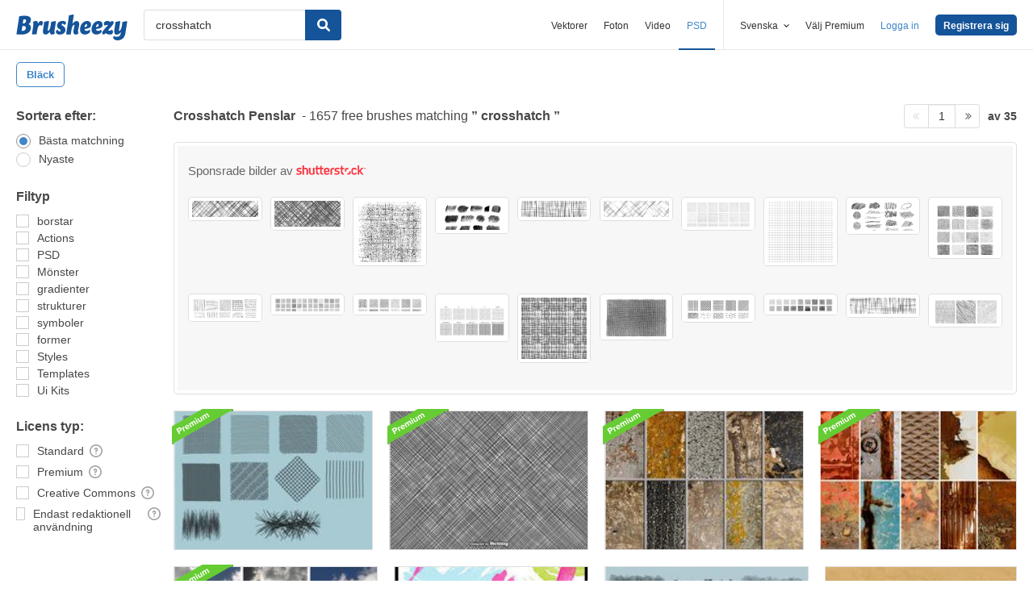

--- FILE ---
content_type: text/html; charset=utf-8
request_url: https://sv.brusheezy.com/gratis/crosshatch
body_size: 43985
content:
<!DOCTYPE html>
<!--[if lt IE 7]>      <html lang="sv" xmlns:fb="http://developers.facebook.com/schema/" xmlns:og="http://opengraphprotocol.org/schema/" class="no-js lt-ie9 lt-ie8 lt-ie7"> <![endif]-->
<!--[if IE 7]>         <html lang="sv" xmlns:fb="http://developers.facebook.com/schema/" xmlns:og="http://opengraphprotocol.org/schema/" class="no-js lt-ie9 lt-ie8"> <![endif]-->
<!--[if IE 8]>         <html lang="sv" xmlns:fb="http://developers.facebook.com/schema/" xmlns:og="http://opengraphprotocol.org/schema/" class="no-js lt-ie9"> <![endif]-->
<!--[if IE 9]>         <html lang="sv" xmlns:fb="http://developers.facebook.com/schema/" xmlns:og="http://opengraphprotocol.org/schema/" class="no-js ie9"> <![endif]-->
<!--[if gt IE 9]><!--> <html lang="sv" xmlns:fb="http://developers.facebook.com/schema/" xmlns:og="http://opengraphprotocol.org/schema/" class="no-js"> <!--<![endif]-->
  <head>
	  <script type="text/javascript">window.country_code = "US";window.remote_ip_address = '3.17.140.128'</script>
              <!-- skipping hreflang -->

    
    <link rel="dns-prefetch" href="//static.brusheezy.com">
    <meta charset="utf-8">
    <meta http-equiv="X-UA-Compatible" content="IE=edge,chrome=1">
<script>window.NREUM||(NREUM={});NREUM.info={"beacon":"bam.nr-data.net","errorBeacon":"bam.nr-data.net","licenseKey":"NRJS-e38a0a5d9f3d7a161d2","applicationID":"682498450","transactionName":"J1kMFkBaWF9cREoRVwVEAQpXRhtAUVkS","queueTime":0,"applicationTime":395,"agent":""}</script>
<script>(window.NREUM||(NREUM={})).init={ajax:{deny_list:["bam.nr-data.net"]},feature_flags:["soft_nav"]};(window.NREUM||(NREUM={})).loader_config={licenseKey:"NRJS-e38a0a5d9f3d7a161d2",applicationID:"682498450",browserID:"682498528"};;/*! For license information please see nr-loader-rum-1.306.0.min.js.LICENSE.txt */
(()=>{var e,t,r={122:(e,t,r)=>{"use strict";r.d(t,{a:()=>i});var n=r(944);function i(e,t){try{if(!e||"object"!=typeof e)return(0,n.R)(3);if(!t||"object"!=typeof t)return(0,n.R)(4);const r=Object.create(Object.getPrototypeOf(t),Object.getOwnPropertyDescriptors(t)),a=0===Object.keys(r).length?e:r;for(let o in a)if(void 0!==e[o])try{if(null===e[o]){r[o]=null;continue}Array.isArray(e[o])&&Array.isArray(t[o])?r[o]=Array.from(new Set([...e[o],...t[o]])):"object"==typeof e[o]&&"object"==typeof t[o]?r[o]=i(e[o],t[o]):r[o]=e[o]}catch(e){r[o]||(0,n.R)(1,e)}return r}catch(e){(0,n.R)(2,e)}}},154:(e,t,r)=>{"use strict";r.d(t,{OF:()=>c,RI:()=>i,WN:()=>u,bv:()=>a,eN:()=>l,gm:()=>o,mw:()=>s,sb:()=>d});var n=r(863);const i="undefined"!=typeof window&&!!window.document,a="undefined"!=typeof WorkerGlobalScope&&("undefined"!=typeof self&&self instanceof WorkerGlobalScope&&self.navigator instanceof WorkerNavigator||"undefined"!=typeof globalThis&&globalThis instanceof WorkerGlobalScope&&globalThis.navigator instanceof WorkerNavigator),o=i?window:"undefined"!=typeof WorkerGlobalScope&&("undefined"!=typeof self&&self instanceof WorkerGlobalScope&&self||"undefined"!=typeof globalThis&&globalThis instanceof WorkerGlobalScope&&globalThis),s=Boolean("hidden"===o?.document?.visibilityState),c=/iPad|iPhone|iPod/.test(o.navigator?.userAgent),d=c&&"undefined"==typeof SharedWorker,u=((()=>{const e=o.navigator?.userAgent?.match(/Firefox[/\s](\d+\.\d+)/);Array.isArray(e)&&e.length>=2&&e[1]})(),Date.now()-(0,n.t)()),l=()=>"undefined"!=typeof PerformanceNavigationTiming&&o?.performance?.getEntriesByType("navigation")?.[0]?.responseStart},163:(e,t,r)=>{"use strict";r.d(t,{j:()=>E});var n=r(384),i=r(741);var a=r(555);r(860).K7.genericEvents;const o="experimental.resources",s="register",c=e=>{if(!e||"string"!=typeof e)return!1;try{document.createDocumentFragment().querySelector(e)}catch{return!1}return!0};var d=r(614),u=r(944),l=r(122);const f="[data-nr-mask]",g=e=>(0,l.a)(e,(()=>{const e={feature_flags:[],experimental:{allow_registered_children:!1,resources:!1},mask_selector:"*",block_selector:"[data-nr-block]",mask_input_options:{color:!1,date:!1,"datetime-local":!1,email:!1,month:!1,number:!1,range:!1,search:!1,tel:!1,text:!1,time:!1,url:!1,week:!1,textarea:!1,select:!1,password:!0}};return{ajax:{deny_list:void 0,block_internal:!0,enabled:!0,autoStart:!0},api:{get allow_registered_children(){return e.feature_flags.includes(s)||e.experimental.allow_registered_children},set allow_registered_children(t){e.experimental.allow_registered_children=t},duplicate_registered_data:!1},browser_consent_mode:{enabled:!1},distributed_tracing:{enabled:void 0,exclude_newrelic_header:void 0,cors_use_newrelic_header:void 0,cors_use_tracecontext_headers:void 0,allowed_origins:void 0},get feature_flags(){return e.feature_flags},set feature_flags(t){e.feature_flags=t},generic_events:{enabled:!0,autoStart:!0},harvest:{interval:30},jserrors:{enabled:!0,autoStart:!0},logging:{enabled:!0,autoStart:!0},metrics:{enabled:!0,autoStart:!0},obfuscate:void 0,page_action:{enabled:!0},page_view_event:{enabled:!0,autoStart:!0},page_view_timing:{enabled:!0,autoStart:!0},performance:{capture_marks:!1,capture_measures:!1,capture_detail:!0,resources:{get enabled(){return e.feature_flags.includes(o)||e.experimental.resources},set enabled(t){e.experimental.resources=t},asset_types:[],first_party_domains:[],ignore_newrelic:!0}},privacy:{cookies_enabled:!0},proxy:{assets:void 0,beacon:void 0},session:{expiresMs:d.wk,inactiveMs:d.BB},session_replay:{autoStart:!0,enabled:!1,preload:!1,sampling_rate:10,error_sampling_rate:100,collect_fonts:!1,inline_images:!1,fix_stylesheets:!0,mask_all_inputs:!0,get mask_text_selector(){return e.mask_selector},set mask_text_selector(t){c(t)?e.mask_selector="".concat(t,",").concat(f):""===t||null===t?e.mask_selector=f:(0,u.R)(5,t)},get block_class(){return"nr-block"},get ignore_class(){return"nr-ignore"},get mask_text_class(){return"nr-mask"},get block_selector(){return e.block_selector},set block_selector(t){c(t)?e.block_selector+=",".concat(t):""!==t&&(0,u.R)(6,t)},get mask_input_options(){return e.mask_input_options},set mask_input_options(t){t&&"object"==typeof t?e.mask_input_options={...t,password:!0}:(0,u.R)(7,t)}},session_trace:{enabled:!0,autoStart:!0},soft_navigations:{enabled:!0,autoStart:!0},spa:{enabled:!0,autoStart:!0},ssl:void 0,user_actions:{enabled:!0,elementAttributes:["id","className","tagName","type"]}}})());var p=r(154),m=r(324);let h=0;const v={buildEnv:m.F3,distMethod:m.Xs,version:m.xv,originTime:p.WN},b={consented:!1},y={appMetadata:{},get consented(){return this.session?.state?.consent||b.consented},set consented(e){b.consented=e},customTransaction:void 0,denyList:void 0,disabled:!1,harvester:void 0,isolatedBacklog:!1,isRecording:!1,loaderType:void 0,maxBytes:3e4,obfuscator:void 0,onerror:void 0,ptid:void 0,releaseIds:{},session:void 0,timeKeeper:void 0,registeredEntities:[],jsAttributesMetadata:{bytes:0},get harvestCount(){return++h}},_=e=>{const t=(0,l.a)(e,y),r=Object.keys(v).reduce((e,t)=>(e[t]={value:v[t],writable:!1,configurable:!0,enumerable:!0},e),{});return Object.defineProperties(t,r)};var w=r(701);const x=e=>{const t=e.startsWith("http");e+="/",r.p=t?e:"https://"+e};var S=r(836),k=r(241);const R={accountID:void 0,trustKey:void 0,agentID:void 0,licenseKey:void 0,applicationID:void 0,xpid:void 0},A=e=>(0,l.a)(e,R),T=new Set;function E(e,t={},r,o){let{init:s,info:c,loader_config:d,runtime:u={},exposed:l=!0}=t;if(!c){const e=(0,n.pV)();s=e.init,c=e.info,d=e.loader_config}e.init=g(s||{}),e.loader_config=A(d||{}),c.jsAttributes??={},p.bv&&(c.jsAttributes.isWorker=!0),e.info=(0,a.D)(c);const f=e.init,m=[c.beacon,c.errorBeacon];T.has(e.agentIdentifier)||(f.proxy.assets&&(x(f.proxy.assets),m.push(f.proxy.assets)),f.proxy.beacon&&m.push(f.proxy.beacon),e.beacons=[...m],function(e){const t=(0,n.pV)();Object.getOwnPropertyNames(i.W.prototype).forEach(r=>{const n=i.W.prototype[r];if("function"!=typeof n||"constructor"===n)return;let a=t[r];e[r]&&!1!==e.exposed&&"micro-agent"!==e.runtime?.loaderType&&(t[r]=(...t)=>{const n=e[r](...t);return a?a(...t):n})})}(e),(0,n.US)("activatedFeatures",w.B),e.runSoftNavOverSpa&&=!0===f.soft_navigations.enabled&&f.feature_flags.includes("soft_nav")),u.denyList=[...f.ajax.deny_list||[],...f.ajax.block_internal?m:[]],u.ptid=e.agentIdentifier,u.loaderType=r,e.runtime=_(u),T.has(e.agentIdentifier)||(e.ee=S.ee.get(e.agentIdentifier),e.exposed=l,(0,k.W)({agentIdentifier:e.agentIdentifier,drained:!!w.B?.[e.agentIdentifier],type:"lifecycle",name:"initialize",feature:void 0,data:e.config})),T.add(e.agentIdentifier)}},234:(e,t,r)=>{"use strict";r.d(t,{W:()=>a});var n=r(836),i=r(687);class a{constructor(e,t){this.agentIdentifier=e,this.ee=n.ee.get(e),this.featureName=t,this.blocked=!1}deregisterDrain(){(0,i.x3)(this.agentIdentifier,this.featureName)}}},241:(e,t,r)=>{"use strict";r.d(t,{W:()=>a});var n=r(154);const i="newrelic";function a(e={}){try{n.gm.dispatchEvent(new CustomEvent(i,{detail:e}))}catch(e){}}},261:(e,t,r)=>{"use strict";r.d(t,{$9:()=>d,BL:()=>s,CH:()=>g,Dl:()=>_,Fw:()=>y,PA:()=>h,Pl:()=>n,Pv:()=>k,Tb:()=>l,U2:()=>a,V1:()=>S,Wb:()=>x,bt:()=>b,cD:()=>v,d3:()=>w,dT:()=>c,eY:()=>p,fF:()=>f,hG:()=>i,k6:()=>o,nb:()=>m,o5:()=>u});const n="api-",i="addPageAction",a="addToTrace",o="addRelease",s="finished",c="interaction",d="log",u="noticeError",l="pauseReplay",f="recordCustomEvent",g="recordReplay",p="register",m="setApplicationVersion",h="setCurrentRouteName",v="setCustomAttribute",b="setErrorHandler",y="setPageViewName",_="setUserId",w="start",x="wrapLogger",S="measure",k="consent"},289:(e,t,r)=>{"use strict";r.d(t,{GG:()=>o,Qr:()=>c,sB:()=>s});var n=r(878),i=r(389);function a(){return"undefined"==typeof document||"complete"===document.readyState}function o(e,t){if(a())return e();const r=(0,i.J)(e),o=setInterval(()=>{a()&&(clearInterval(o),r())},500);(0,n.sp)("load",r,t)}function s(e){if(a())return e();(0,n.DD)("DOMContentLoaded",e)}function c(e){if(a())return e();(0,n.sp)("popstate",e)}},324:(e,t,r)=>{"use strict";r.d(t,{F3:()=>i,Xs:()=>a,xv:()=>n});const n="1.306.0",i="PROD",a="CDN"},374:(e,t,r)=>{r.nc=(()=>{try{return document?.currentScript?.nonce}catch(e){}return""})()},384:(e,t,r)=>{"use strict";r.d(t,{NT:()=>o,US:()=>u,Zm:()=>s,bQ:()=>d,dV:()=>c,pV:()=>l});var n=r(154),i=r(863),a=r(910);const o={beacon:"bam.nr-data.net",errorBeacon:"bam.nr-data.net"};function s(){return n.gm.NREUM||(n.gm.NREUM={}),void 0===n.gm.newrelic&&(n.gm.newrelic=n.gm.NREUM),n.gm.NREUM}function c(){let e=s();return e.o||(e.o={ST:n.gm.setTimeout,SI:n.gm.setImmediate||n.gm.setInterval,CT:n.gm.clearTimeout,XHR:n.gm.XMLHttpRequest,REQ:n.gm.Request,EV:n.gm.Event,PR:n.gm.Promise,MO:n.gm.MutationObserver,FETCH:n.gm.fetch,WS:n.gm.WebSocket},(0,a.i)(...Object.values(e.o))),e}function d(e,t){let r=s();r.initializedAgents??={},t.initializedAt={ms:(0,i.t)(),date:new Date},r.initializedAgents[e]=t}function u(e,t){s()[e]=t}function l(){return function(){let e=s();const t=e.info||{};e.info={beacon:o.beacon,errorBeacon:o.errorBeacon,...t}}(),function(){let e=s();const t=e.init||{};e.init={...t}}(),c(),function(){let e=s();const t=e.loader_config||{};e.loader_config={...t}}(),s()}},389:(e,t,r)=>{"use strict";function n(e,t=500,r={}){const n=r?.leading||!1;let i;return(...r)=>{n&&void 0===i&&(e.apply(this,r),i=setTimeout(()=>{i=clearTimeout(i)},t)),n||(clearTimeout(i),i=setTimeout(()=>{e.apply(this,r)},t))}}function i(e){let t=!1;return(...r)=>{t||(t=!0,e.apply(this,r))}}r.d(t,{J:()=>i,s:()=>n})},555:(e,t,r)=>{"use strict";r.d(t,{D:()=>s,f:()=>o});var n=r(384),i=r(122);const a={beacon:n.NT.beacon,errorBeacon:n.NT.errorBeacon,licenseKey:void 0,applicationID:void 0,sa:void 0,queueTime:void 0,applicationTime:void 0,ttGuid:void 0,user:void 0,account:void 0,product:void 0,extra:void 0,jsAttributes:{},userAttributes:void 0,atts:void 0,transactionName:void 0,tNamePlain:void 0};function o(e){try{return!!e.licenseKey&&!!e.errorBeacon&&!!e.applicationID}catch(e){return!1}}const s=e=>(0,i.a)(e,a)},566:(e,t,r)=>{"use strict";r.d(t,{LA:()=>s,bz:()=>o});var n=r(154);const i="xxxxxxxx-xxxx-4xxx-yxxx-xxxxxxxxxxxx";function a(e,t){return e?15&e[t]:16*Math.random()|0}function o(){const e=n.gm?.crypto||n.gm?.msCrypto;let t,r=0;return e&&e.getRandomValues&&(t=e.getRandomValues(new Uint8Array(30))),i.split("").map(e=>"x"===e?a(t,r++).toString(16):"y"===e?(3&a()|8).toString(16):e).join("")}function s(e){const t=n.gm?.crypto||n.gm?.msCrypto;let r,i=0;t&&t.getRandomValues&&(r=t.getRandomValues(new Uint8Array(e)));const o=[];for(var s=0;s<e;s++)o.push(a(r,i++).toString(16));return o.join("")}},606:(e,t,r)=>{"use strict";r.d(t,{i:()=>a});var n=r(908);a.on=o;var i=a.handlers={};function a(e,t,r,a){o(a||n.d,i,e,t,r)}function o(e,t,r,i,a){a||(a="feature"),e||(e=n.d);var o=t[a]=t[a]||{};(o[r]=o[r]||[]).push([e,i])}},607:(e,t,r)=>{"use strict";r.d(t,{W:()=>n});const n=(0,r(566).bz)()},614:(e,t,r)=>{"use strict";r.d(t,{BB:()=>o,H3:()=>n,g:()=>d,iL:()=>c,tS:()=>s,uh:()=>i,wk:()=>a});const n="NRBA",i="SESSION",a=144e5,o=18e5,s={STARTED:"session-started",PAUSE:"session-pause",RESET:"session-reset",RESUME:"session-resume",UPDATE:"session-update"},c={SAME_TAB:"same-tab",CROSS_TAB:"cross-tab"},d={OFF:0,FULL:1,ERROR:2}},630:(e,t,r)=>{"use strict";r.d(t,{T:()=>n});const n=r(860).K7.pageViewEvent},646:(e,t,r)=>{"use strict";r.d(t,{y:()=>n});class n{constructor(e){this.contextId=e}}},687:(e,t,r)=>{"use strict";r.d(t,{Ak:()=>d,Ze:()=>f,x3:()=>u});var n=r(241),i=r(836),a=r(606),o=r(860),s=r(646);const c={};function d(e,t){const r={staged:!1,priority:o.P3[t]||0};l(e),c[e].get(t)||c[e].set(t,r)}function u(e,t){e&&c[e]&&(c[e].get(t)&&c[e].delete(t),p(e,t,!1),c[e].size&&g(e))}function l(e){if(!e)throw new Error("agentIdentifier required");c[e]||(c[e]=new Map)}function f(e="",t="feature",r=!1){if(l(e),!e||!c[e].get(t)||r)return p(e,t);c[e].get(t).staged=!0,g(e)}function g(e){const t=Array.from(c[e]);t.every(([e,t])=>t.staged)&&(t.sort((e,t)=>e[1].priority-t[1].priority),t.forEach(([t])=>{c[e].delete(t),p(e,t)}))}function p(e,t,r=!0){const o=e?i.ee.get(e):i.ee,c=a.i.handlers;if(!o.aborted&&o.backlog&&c){if((0,n.W)({agentIdentifier:e,type:"lifecycle",name:"drain",feature:t}),r){const e=o.backlog[t],r=c[t];if(r){for(let t=0;e&&t<e.length;++t)m(e[t],r);Object.entries(r).forEach(([e,t])=>{Object.values(t||{}).forEach(t=>{t[0]?.on&&t[0]?.context()instanceof s.y&&t[0].on(e,t[1])})})}}o.isolatedBacklog||delete c[t],o.backlog[t]=null,o.emit("drain-"+t,[])}}function m(e,t){var r=e[1];Object.values(t[r]||{}).forEach(t=>{var r=e[0];if(t[0]===r){var n=t[1],i=e[3],a=e[2];n.apply(i,a)}})}},699:(e,t,r)=>{"use strict";r.d(t,{It:()=>a,KC:()=>s,No:()=>i,qh:()=>o});var n=r(860);const i=16e3,a=1e6,o="SESSION_ERROR",s={[n.K7.logging]:!0,[n.K7.genericEvents]:!1,[n.K7.jserrors]:!1,[n.K7.ajax]:!1}},701:(e,t,r)=>{"use strict";r.d(t,{B:()=>a,t:()=>o});var n=r(241);const i=new Set,a={};function o(e,t){const r=t.agentIdentifier;a[r]??={},e&&"object"==typeof e&&(i.has(r)||(t.ee.emit("rumresp",[e]),a[r]=e,i.add(r),(0,n.W)({agentIdentifier:r,loaded:!0,drained:!0,type:"lifecycle",name:"load",feature:void 0,data:e})))}},741:(e,t,r)=>{"use strict";r.d(t,{W:()=>a});var n=r(944),i=r(261);class a{#e(e,...t){if(this[e]!==a.prototype[e])return this[e](...t);(0,n.R)(35,e)}addPageAction(e,t){return this.#e(i.hG,e,t)}register(e){return this.#e(i.eY,e)}recordCustomEvent(e,t){return this.#e(i.fF,e,t)}setPageViewName(e,t){return this.#e(i.Fw,e,t)}setCustomAttribute(e,t,r){return this.#e(i.cD,e,t,r)}noticeError(e,t){return this.#e(i.o5,e,t)}setUserId(e){return this.#e(i.Dl,e)}setApplicationVersion(e){return this.#e(i.nb,e)}setErrorHandler(e){return this.#e(i.bt,e)}addRelease(e,t){return this.#e(i.k6,e,t)}log(e,t){return this.#e(i.$9,e,t)}start(){return this.#e(i.d3)}finished(e){return this.#e(i.BL,e)}recordReplay(){return this.#e(i.CH)}pauseReplay(){return this.#e(i.Tb)}addToTrace(e){return this.#e(i.U2,e)}setCurrentRouteName(e){return this.#e(i.PA,e)}interaction(e){return this.#e(i.dT,e)}wrapLogger(e,t,r){return this.#e(i.Wb,e,t,r)}measure(e,t){return this.#e(i.V1,e,t)}consent(e){return this.#e(i.Pv,e)}}},782:(e,t,r)=>{"use strict";r.d(t,{T:()=>n});const n=r(860).K7.pageViewTiming},836:(e,t,r)=>{"use strict";r.d(t,{P:()=>s,ee:()=>c});var n=r(384),i=r(990),a=r(646),o=r(607);const s="nr@context:".concat(o.W),c=function e(t,r){var n={},o={},u={},l=!1;try{l=16===r.length&&d.initializedAgents?.[r]?.runtime.isolatedBacklog}catch(e){}var f={on:p,addEventListener:p,removeEventListener:function(e,t){var r=n[e];if(!r)return;for(var i=0;i<r.length;i++)r[i]===t&&r.splice(i,1)},emit:function(e,r,n,i,a){!1!==a&&(a=!0);if(c.aborted&&!i)return;t&&a&&t.emit(e,r,n);var s=g(n);m(e).forEach(e=>{e.apply(s,r)});var d=v()[o[e]];d&&d.push([f,e,r,s]);return s},get:h,listeners:m,context:g,buffer:function(e,t){const r=v();if(t=t||"feature",f.aborted)return;Object.entries(e||{}).forEach(([e,n])=>{o[n]=t,t in r||(r[t]=[])})},abort:function(){f._aborted=!0,Object.keys(f.backlog).forEach(e=>{delete f.backlog[e]})},isBuffering:function(e){return!!v()[o[e]]},debugId:r,backlog:l?{}:t&&"object"==typeof t.backlog?t.backlog:{},isolatedBacklog:l};return Object.defineProperty(f,"aborted",{get:()=>{let e=f._aborted||!1;return e||(t&&(e=t.aborted),e)}}),f;function g(e){return e&&e instanceof a.y?e:e?(0,i.I)(e,s,()=>new a.y(s)):new a.y(s)}function p(e,t){n[e]=m(e).concat(t)}function m(e){return n[e]||[]}function h(t){return u[t]=u[t]||e(f,t)}function v(){return f.backlog}}(void 0,"globalEE"),d=(0,n.Zm)();d.ee||(d.ee=c)},843:(e,t,r)=>{"use strict";r.d(t,{G:()=>a,u:()=>i});var n=r(878);function i(e,t=!1,r,i){(0,n.DD)("visibilitychange",function(){if(t)return void("hidden"===document.visibilityState&&e());e(document.visibilityState)},r,i)}function a(e,t,r){(0,n.sp)("pagehide",e,t,r)}},860:(e,t,r)=>{"use strict";r.d(t,{$J:()=>u,K7:()=>c,P3:()=>d,XX:()=>i,Yy:()=>s,df:()=>a,qY:()=>n,v4:()=>o});const n="events",i="jserrors",a="browser/blobs",o="rum",s="browser/logs",c={ajax:"ajax",genericEvents:"generic_events",jserrors:i,logging:"logging",metrics:"metrics",pageAction:"page_action",pageViewEvent:"page_view_event",pageViewTiming:"page_view_timing",sessionReplay:"session_replay",sessionTrace:"session_trace",softNav:"soft_navigations",spa:"spa"},d={[c.pageViewEvent]:1,[c.pageViewTiming]:2,[c.metrics]:3,[c.jserrors]:4,[c.spa]:5,[c.ajax]:6,[c.sessionTrace]:7,[c.softNav]:8,[c.sessionReplay]:9,[c.logging]:10,[c.genericEvents]:11},u={[c.pageViewEvent]:o,[c.pageViewTiming]:n,[c.ajax]:n,[c.spa]:n,[c.softNav]:n,[c.metrics]:i,[c.jserrors]:i,[c.sessionTrace]:a,[c.sessionReplay]:a,[c.logging]:s,[c.genericEvents]:"ins"}},863:(e,t,r)=>{"use strict";function n(){return Math.floor(performance.now())}r.d(t,{t:()=>n})},878:(e,t,r)=>{"use strict";function n(e,t){return{capture:e,passive:!1,signal:t}}function i(e,t,r=!1,i){window.addEventListener(e,t,n(r,i))}function a(e,t,r=!1,i){document.addEventListener(e,t,n(r,i))}r.d(t,{DD:()=>a,jT:()=>n,sp:()=>i})},908:(e,t,r)=>{"use strict";r.d(t,{d:()=>n,p:()=>i});var n=r(836).ee.get("handle");function i(e,t,r,i,a){a?(a.buffer([e],i),a.emit(e,t,r)):(n.buffer([e],i),n.emit(e,t,r))}},910:(e,t,r)=>{"use strict";r.d(t,{i:()=>a});var n=r(944);const i=new Map;function a(...e){return e.every(e=>{if(i.has(e))return i.get(e);const t="function"==typeof e?e.toString():"",r=t.includes("[native code]"),a=t.includes("nrWrapper");return r||a||(0,n.R)(64,e?.name||t),i.set(e,r),r})}},944:(e,t,r)=>{"use strict";r.d(t,{R:()=>i});var n=r(241);function i(e,t){"function"==typeof console.debug&&(console.debug("New Relic Warning: https://github.com/newrelic/newrelic-browser-agent/blob/main/docs/warning-codes.md#".concat(e),t),(0,n.W)({agentIdentifier:null,drained:null,type:"data",name:"warn",feature:"warn",data:{code:e,secondary:t}}))}},969:(e,t,r)=>{"use strict";r.d(t,{TZ:()=>n,XG:()=>s,rs:()=>i,xV:()=>o,z_:()=>a});const n=r(860).K7.metrics,i="sm",a="cm",o="storeSupportabilityMetrics",s="storeEventMetrics"},990:(e,t,r)=>{"use strict";r.d(t,{I:()=>i});var n=Object.prototype.hasOwnProperty;function i(e,t,r){if(n.call(e,t))return e[t];var i=r();if(Object.defineProperty&&Object.keys)try{return Object.defineProperty(e,t,{value:i,writable:!0,enumerable:!1}),i}catch(e){}return e[t]=i,i}}},n={};function i(e){var t=n[e];if(void 0!==t)return t.exports;var a=n[e]={exports:{}};return r[e](a,a.exports,i),a.exports}i.m=r,i.d=(e,t)=>{for(var r in t)i.o(t,r)&&!i.o(e,r)&&Object.defineProperty(e,r,{enumerable:!0,get:t[r]})},i.f={},i.e=e=>Promise.all(Object.keys(i.f).reduce((t,r)=>(i.f[r](e,t),t),[])),i.u=e=>"nr-rum-1.306.0.min.js",i.o=(e,t)=>Object.prototype.hasOwnProperty.call(e,t),e={},t="NRBA-1.306.0.PROD:",i.l=(r,n,a,o)=>{if(e[r])e[r].push(n);else{var s,c;if(void 0!==a)for(var d=document.getElementsByTagName("script"),u=0;u<d.length;u++){var l=d[u];if(l.getAttribute("src")==r||l.getAttribute("data-webpack")==t+a){s=l;break}}if(!s){c=!0;var f={296:"sha512-XHJAyYwsxAD4jnOFenBf2aq49/pv28jKOJKs7YGQhagYYI2Zk8nHflZPdd7WiilkmEkgIZQEFX4f1AJMoyzKwA=="};(s=document.createElement("script")).charset="utf-8",i.nc&&s.setAttribute("nonce",i.nc),s.setAttribute("data-webpack",t+a),s.src=r,0!==s.src.indexOf(window.location.origin+"/")&&(s.crossOrigin="anonymous"),f[o]&&(s.integrity=f[o])}e[r]=[n];var g=(t,n)=>{s.onerror=s.onload=null,clearTimeout(p);var i=e[r];if(delete e[r],s.parentNode&&s.parentNode.removeChild(s),i&&i.forEach(e=>e(n)),t)return t(n)},p=setTimeout(g.bind(null,void 0,{type:"timeout",target:s}),12e4);s.onerror=g.bind(null,s.onerror),s.onload=g.bind(null,s.onload),c&&document.head.appendChild(s)}},i.r=e=>{"undefined"!=typeof Symbol&&Symbol.toStringTag&&Object.defineProperty(e,Symbol.toStringTag,{value:"Module"}),Object.defineProperty(e,"__esModule",{value:!0})},i.p="https://js-agent.newrelic.com/",(()=>{var e={374:0,840:0};i.f.j=(t,r)=>{var n=i.o(e,t)?e[t]:void 0;if(0!==n)if(n)r.push(n[2]);else{var a=new Promise((r,i)=>n=e[t]=[r,i]);r.push(n[2]=a);var o=i.p+i.u(t),s=new Error;i.l(o,r=>{if(i.o(e,t)&&(0!==(n=e[t])&&(e[t]=void 0),n)){var a=r&&("load"===r.type?"missing":r.type),o=r&&r.target&&r.target.src;s.message="Loading chunk "+t+" failed: ("+a+": "+o+")",s.name="ChunkLoadError",s.type=a,s.request=o,n[1](s)}},"chunk-"+t,t)}};var t=(t,r)=>{var n,a,[o,s,c]=r,d=0;if(o.some(t=>0!==e[t])){for(n in s)i.o(s,n)&&(i.m[n]=s[n]);if(c)c(i)}for(t&&t(r);d<o.length;d++)a=o[d],i.o(e,a)&&e[a]&&e[a][0](),e[a]=0},r=self["webpackChunk:NRBA-1.306.0.PROD"]=self["webpackChunk:NRBA-1.306.0.PROD"]||[];r.forEach(t.bind(null,0)),r.push=t.bind(null,r.push.bind(r))})(),(()=>{"use strict";i(374);var e=i(566),t=i(741);class r extends t.W{agentIdentifier=(0,e.LA)(16)}var n=i(860);const a=Object.values(n.K7);var o=i(163);var s=i(908),c=i(863),d=i(261),u=i(241),l=i(944),f=i(701),g=i(969);function p(e,t,i,a){const o=a||i;!o||o[e]&&o[e]!==r.prototype[e]||(o[e]=function(){(0,s.p)(g.xV,["API/"+e+"/called"],void 0,n.K7.metrics,i.ee),(0,u.W)({agentIdentifier:i.agentIdentifier,drained:!!f.B?.[i.agentIdentifier],type:"data",name:"api",feature:d.Pl+e,data:{}});try{return t.apply(this,arguments)}catch(e){(0,l.R)(23,e)}})}function m(e,t,r,n,i){const a=e.info;null===r?delete a.jsAttributes[t]:a.jsAttributes[t]=r,(i||null===r)&&(0,s.p)(d.Pl+n,[(0,c.t)(),t,r],void 0,"session",e.ee)}var h=i(687),v=i(234),b=i(289),y=i(154),_=i(384);const w=e=>y.RI&&!0===e?.privacy.cookies_enabled;function x(e){return!!(0,_.dV)().o.MO&&w(e)&&!0===e?.session_trace.enabled}var S=i(389),k=i(699);class R extends v.W{constructor(e,t){super(e.agentIdentifier,t),this.agentRef=e,this.abortHandler=void 0,this.featAggregate=void 0,this.loadedSuccessfully=void 0,this.onAggregateImported=new Promise(e=>{this.loadedSuccessfully=e}),this.deferred=Promise.resolve(),!1===e.init[this.featureName].autoStart?this.deferred=new Promise((t,r)=>{this.ee.on("manual-start-all",(0,S.J)(()=>{(0,h.Ak)(e.agentIdentifier,this.featureName),t()}))}):(0,h.Ak)(e.agentIdentifier,t)}importAggregator(e,t,r={}){if(this.featAggregate)return;const n=async()=>{let n;await this.deferred;try{if(w(e.init)){const{setupAgentSession:t}=await i.e(296).then(i.bind(i,305));n=t(e)}}catch(e){(0,l.R)(20,e),this.ee.emit("internal-error",[e]),(0,s.p)(k.qh,[e],void 0,this.featureName,this.ee)}try{if(!this.#t(this.featureName,n,e.init))return(0,h.Ze)(this.agentIdentifier,this.featureName),void this.loadedSuccessfully(!1);const{Aggregate:i}=await t();this.featAggregate=new i(e,r),e.runtime.harvester.initializedAggregates.push(this.featAggregate),this.loadedSuccessfully(!0)}catch(e){(0,l.R)(34,e),this.abortHandler?.(),(0,h.Ze)(this.agentIdentifier,this.featureName,!0),this.loadedSuccessfully(!1),this.ee&&this.ee.abort()}};y.RI?(0,b.GG)(()=>n(),!0):n()}#t(e,t,r){if(this.blocked)return!1;switch(e){case n.K7.sessionReplay:return x(r)&&!!t;case n.K7.sessionTrace:return!!t;default:return!0}}}var A=i(630),T=i(614);class E extends R{static featureName=A.T;constructor(e){var t;super(e,A.T),this.setupInspectionEvents(e.agentIdentifier),t=e,p(d.Fw,function(e,r){"string"==typeof e&&("/"!==e.charAt(0)&&(e="/"+e),t.runtime.customTransaction=(r||"http://custom.transaction")+e,(0,s.p)(d.Pl+d.Fw,[(0,c.t)()],void 0,void 0,t.ee))},t),this.importAggregator(e,()=>i.e(296).then(i.bind(i,943)))}setupInspectionEvents(e){const t=(t,r)=>{t&&(0,u.W)({agentIdentifier:e,timeStamp:t.timeStamp,loaded:"complete"===t.target.readyState,type:"window",name:r,data:t.target.location+""})};(0,b.sB)(e=>{t(e,"DOMContentLoaded")}),(0,b.GG)(e=>{t(e,"load")}),(0,b.Qr)(e=>{t(e,"navigate")}),this.ee.on(T.tS.UPDATE,(t,r)=>{(0,u.W)({agentIdentifier:e,type:"lifecycle",name:"session",data:r})})}}var N=i(843),I=i(782);class j extends R{static featureName=I.T;constructor(e){super(e,I.T),y.RI&&((0,N.u)(()=>(0,s.p)("docHidden",[(0,c.t)()],void 0,I.T,this.ee),!0),(0,N.G)(()=>(0,s.p)("winPagehide",[(0,c.t)()],void 0,I.T,this.ee)),this.importAggregator(e,()=>i.e(296).then(i.bind(i,117))))}}class P extends R{static featureName=g.TZ;constructor(e){super(e,g.TZ),y.RI&&document.addEventListener("securitypolicyviolation",e=>{(0,s.p)(g.xV,["Generic/CSPViolation/Detected"],void 0,this.featureName,this.ee)}),this.importAggregator(e,()=>i.e(296).then(i.bind(i,623)))}}new class extends r{constructor(e){var t;(super(),y.gm)?(this.features={},(0,_.bQ)(this.agentIdentifier,this),this.desiredFeatures=new Set(e.features||[]),this.desiredFeatures.add(E),this.runSoftNavOverSpa=[...this.desiredFeatures].some(e=>e.featureName===n.K7.softNav),(0,o.j)(this,e,e.loaderType||"agent"),t=this,p(d.cD,function(e,r,n=!1){if("string"==typeof e){if(["string","number","boolean"].includes(typeof r)||null===r)return m(t,e,r,d.cD,n);(0,l.R)(40,typeof r)}else(0,l.R)(39,typeof e)},t),function(e){p(d.Dl,function(t){if("string"==typeof t||null===t)return m(e,"enduser.id",t,d.Dl,!0);(0,l.R)(41,typeof t)},e)}(this),function(e){p(d.nb,function(t){if("string"==typeof t||null===t)return m(e,"application.version",t,d.nb,!1);(0,l.R)(42,typeof t)},e)}(this),function(e){p(d.d3,function(){e.ee.emit("manual-start-all")},e)}(this),function(e){p(d.Pv,function(t=!0){if("boolean"==typeof t){if((0,s.p)(d.Pl+d.Pv,[t],void 0,"session",e.ee),e.runtime.consented=t,t){const t=e.features.page_view_event;t.onAggregateImported.then(e=>{const r=t.featAggregate;e&&!r.sentRum&&r.sendRum()})}}else(0,l.R)(65,typeof t)},e)}(this),this.run()):(0,l.R)(21)}get config(){return{info:this.info,init:this.init,loader_config:this.loader_config,runtime:this.runtime}}get api(){return this}run(){try{const e=function(e){const t={};return a.forEach(r=>{t[r]=!!e[r]?.enabled}),t}(this.init),t=[...this.desiredFeatures];t.sort((e,t)=>n.P3[e.featureName]-n.P3[t.featureName]),t.forEach(t=>{if(!e[t.featureName]&&t.featureName!==n.K7.pageViewEvent)return;if(this.runSoftNavOverSpa&&t.featureName===n.K7.spa)return;if(!this.runSoftNavOverSpa&&t.featureName===n.K7.softNav)return;const r=function(e){switch(e){case n.K7.ajax:return[n.K7.jserrors];case n.K7.sessionTrace:return[n.K7.ajax,n.K7.pageViewEvent];case n.K7.sessionReplay:return[n.K7.sessionTrace];case n.K7.pageViewTiming:return[n.K7.pageViewEvent];default:return[]}}(t.featureName).filter(e=>!(e in this.features));r.length>0&&(0,l.R)(36,{targetFeature:t.featureName,missingDependencies:r}),this.features[t.featureName]=new t(this)})}catch(e){(0,l.R)(22,e);for(const e in this.features)this.features[e].abortHandler?.();const t=(0,_.Zm)();delete t.initializedAgents[this.agentIdentifier]?.features,delete this.sharedAggregator;return t.ee.get(this.agentIdentifier).abort(),!1}}}({features:[E,j,P],loaderType:"lite"})})()})();</script>
    <meta name="viewport" content="width=device-width, initial-scale=1.0, minimum-scale=1.0" />
    <title>Crosshatch Gratis Penslar - (1657 Gratis Downloads)</title>
<meta content="1657 Best Crosshatch Gratis Pensel Nedladdningar from the Brusheezy community. Crosshatch Gratis Penslar licensed under creative commons, open source, and more!" name="description" />
<meta content="Brusheezy" property="og:site_name" />
<meta content="Crosshatch Gratis Penslar - (1657 Gratis Downloads)" property="og:title" />
<meta content="https://sv.brusheezy.com/gratis/crosshatch" property="og:url" />
<meta content="sv_SE" property="og:locale" />
<meta content="en_US" property="og:locale:alternate" />
<meta content="de_DE" property="og:locale:alternate" />
<meta content="es_ES" property="og:locale:alternate" />
<meta content="fr_FR" property="og:locale:alternate" />
<meta content="nl_NL" property="og:locale:alternate" />
<meta content="pt_BR" property="og:locale:alternate" />
<meta content="https://static.brusheezy.com/system/resources/previews/000/001/603/original/crosshatch-photoshop-brushes.jpg" property="og:image" />
    <link href="/favicon.ico" rel="shortcut icon"></link><link href="/favicon.png" rel="icon" sizes="48x48" type="image/png"></link><link href="/apple-touch-icon-precomposed.png" rel="apple-touch-icon-precomposed"></link>
    <link href="https://maxcdn.bootstrapcdn.com/font-awesome/4.6.3/css/font-awesome.min.css" media="screen" rel="stylesheet" type="text/css" />
    <script src="https://static.brusheezy.com/assets/modernizr.custom.83825-93372fb200ead74f1d44254d993c5440.js" type="text/javascript"></script>
    <link href="https://static.brusheezy.com/assets/application-e6fc89b3e1f8c6290743690971644994.css" media="screen" rel="stylesheet" type="text/css" />
    <link href="https://static.brusheezy.com/assets/print-ac38768f09270df2214d2c500c647adc.css" media="print" rel="stylesheet" type="text/css" />
    <link href="https://feeds.feedburner.com/eezyinc/brusheezy-images" rel="alternate" title="RSS" type="application/rss+xml" />

          <link rel="canonical" href="https://sv.brusheezy.com/gratis/crosshatch">


    <meta content="authenticity_token" name="csrf-param" />
<meta content="fninTv1MM/MeP9kdAcKy7ihaqHX0j6s/Vj7wj5FvHDo=" name="csrf-token" />
    <!-- Begin TextBlock "HTML - Head" -->
<meta name="google-site-verification" content="pfGHD8M12iD8MZoiUsSycicUuSitnj2scI2cB_MvoYw" />
<meta name="google-site-verification" content="b4_frnI9j9l6Hs7d1QntimjvrZOtJ8x8ykl7RfeJS2Y" />
<meta name="tinfoil-site-verification" content="6d4a376b35cc11699dd86a787c7b5ae10b5c70f0" />
<meta name="msvalidate.01" content="9E7A3F56C01FB9B69FCDD1FBD287CAE4" />
<meta name="p:domain_verify" content="e95f03b955f8191de30e476f8527821e"/>
<meta property="fb:page_id" content="111431139680" />
<meta name="google" content="nositelinkssearchbox" />
<meta name="referrer" content="unsafe-url" />
<!--<script type="text/javascript" src="http://api.xeezy.com/api.min.js"></script>-->
<!--<script async src="//cdn-s2s.buysellads.net/pub/brusheezy.js" data-cfasync="false"></script>-->
<link href="https://plus.google.com/116840303500574370724" rel="publisher" />

<script>
  var iStockCoupon = { 
    // --- ADMIN CONIG----
    Code: 'EEZYOFF14', 
    Message: 'Hurry! Offer Expires 10/31/2013',
    // -------------------

    showPopup: function() {
      var win = window.open("", "istock-sale", "width=520,height=320");
      var wrap = win.document.createElement('div'); 
      wrap.setAttribute('class', 'sale-wrapper');
      
      var logo = win.document.createElement('img');
      logo.setAttribute('src', '//static.vecteezy.com/system/assets/asset_files/000/000/171/original/new-istock-logo.jpg');
      wrap.appendChild(logo);
      
      var code = win.document.createElement('div');
      code.setAttribute('class','code');
      code.appendChild(win.document.createTextNode(iStockCoupon.Code));
      wrap.appendChild(code);
      
      var expires = win.document.createElement('div');
      expires.setAttribute('class','expire');
      expires.appendChild(win.document.createTextNode(iStockCoupon.Message));
      wrap.appendChild(expires);
      
      var close = win.document.createElement('a');
      close.setAttribute('href', '#');
      close.appendChild(win.document.createTextNode('Close Window'));
      wrap.appendChild(close);
      
      var style = win.document.createElement('style');
      close.setAttribute('onclick', 'window.close()');
  
      style.appendChild(win.document.createTextNode("a{margin-top: 40px;display:block;font-size:12px;color:rgb(73,149,203);text-decoration:none;} .expire{margin-top:16px;color: rgb(81,81,81);font-size:24px;} .code{margin-top:20px;font-size:50px;font-weight:700;text-transform:uppercase;} img{margin-top:44px;} body{padding:0;margin:0;text-align:center;font-family:sans-serif;} .sale-wrapper{height:288px;border:16px solid #a1a1a1;}"));
      win.document.body.appendChild(style);
      win.document.body.appendChild(wrap);        
    },
  };

</script>
<script src="https://cdn.optimizely.com/js/168948327.js"></script>

<script>var AdminHideEezyPremiumPopup = false</script>
<!-- TradeDoubler site verification 2802548 -->



<!-- End TextBlock "HTML - Head" -->
      <link href="https://static.brusheezy.com/assets/splittests/new_search_ui-418ee10ba4943587578300e2dfed9bdf.css" media="screen" rel="stylesheet" type="text/css" />

  <script type="text/javascript">
    window.searchScope = 'External';
  </script>
    <link rel="next" href="https://sv.brusheezy.com/gratis/crosshatch?page=2" />


    <script type="application/ld+json">
      {
        "@context": "http://schema.org",
        "@type": "WebSite",
        "name": "brusheezy",
        "url": "https://www.brusheezy.com"
      }
   </script>

    <script type="application/ld+json">
      {
      "@context": "http://schema.org",
      "@type": "Organization",
      "url": "https://www.brusheezy.com",
      "logo": "https://static.brusheezy.com/assets/structured_data/brusheezy-logo-63a0370ba72197d03d41c8ee2a3fe30d.svg",
      "sameAs": [
        "https://www.facebook.com/brusheezy",
        "https://twitter.com/brusheezy",
        "https://pinterest.com/brusheezy/",
        "https://www.youtube.com/EezyInc",
        "https://instagram.com/eezy/",
        "https://www.snapchat.com/add/eezy",
        "https://google.com/+brusheezy"
      ]
     }
    </script>

    <script src="https://static.brusheezy.com/assets/sp-32e34cb9c56d3cd62718aba7a1338855.js" type="text/javascript"></script>
<script type="text/javascript">
  document.addEventListener('DOMContentLoaded', function() {
    snowplow('newTracker', 'sp', 'a.vecteezy.com', {
      appId: 'brusheezy_production',
      discoverRootDomain: true,
      eventMethod: 'beacon',
      cookieSameSite: 'Lax',
      context: {
        webPage: true,
        performanceTiming: true,
        gaCookies: true,
        geolocation: false
      }
    });
    snowplow('setUserIdFromCookie', 'rollout');
    snowplow('enableActivityTracking', {minimumVisitLength: 10, heartbeatDelay: 10});
    snowplow('enableLinkClickTracking');
    snowplow('trackPageView');
  });
</script>

  </head>

  <body class="proper-sticky-ads   full-width-search fullwidth has-sticky-header redesign-layout searches-show"
        data-site="brusheezy">
    
<link rel="preconnect" href="https://a.pub.network/" crossorigin />
<link rel="preconnect" href="https://b.pub.network/" crossorigin />
<link rel="preconnect" href="https://c.pub.network/" crossorigin />
<link rel="preconnect" href="https://d.pub.network/" crossorigin />
<link rel="preconnect" href="https://c.amazon-adsystem.com" crossorigin />
<link rel="preconnect" href="https://s.amazon-adsystem.com" crossorigin />
<link rel="preconnect" href="https://secure.quantserve.com/" crossorigin />
<link rel="preconnect" href="https://rules.quantcount.com/" crossorigin />
<link rel="preconnect" href="https://pixel.quantserve.com/" crossorigin />
<link rel="preconnect" href="https://btloader.com/" crossorigin />
<link rel="preconnect" href="https://api.btloader.com/" crossorigin />
<link rel="preconnect" href="https://confiant-integrations.global.ssl.fastly.net" crossorigin />
<link rel="stylesheet" href="https://a.pub.network/brusheezy-com/cls.css">
<script data-cfasync="false" type="text/javascript">
  var freestar = freestar || {};
  freestar.queue = freestar.queue || [];
  freestar.config = freestar.config || {};
  freestar.config.enabled_slots = [];
  freestar.initCallback = function () { (freestar.config.enabled_slots.length === 0) ? freestar.initCallbackCalled = false : freestar.newAdSlots(freestar.config.enabled_slots) }
</script>
<script src="https://a.pub.network/brusheezy-com/pubfig.min.js" data-cfasync="false" async></script>
<style>
.fs-sticky-footer {
  background: rgba(247, 247, 247, 0.9) !important;
}
</style>
<!-- Tag ID: brusheezy_1x1_bouncex -->
<div align="center" id="brusheezy_1x1_bouncex">
 <script data-cfasync="false" type="text/javascript">
  freestar.config.enabled_slots.push({ placementName: "brusheezy_1x1_bouncex", slotId: "brusheezy_1x1_bouncex" });
 </script>
</div>


      <script src="https://static.brusheezy.com/assets/partner-service-v3-b8d5668d95732f2d5a895618bbc192d0.js" type="text/javascript"></script>

<script type="text/javascript">
  window.partnerService = new window.PartnerService({
    baseUrl: 'https://p.sa7eer.com',
    site: 'brusheezy',
    contentType: "vector",
    locale: 'sv',
    controllerName: 'searches',
    pageviewGuid: '24e68199-70f2-4b3c-b0f3-1151b51de409',
    sessionGuid: '751fe50f-9f74-4b78-ad3b-dde487b6604a',
  });
</script>


    
      

    <div id="fb-root"></div>



      
<header class="ez-site-header ">
  <div class="max-inner is-logged-out">
    <div class='ez-site-header__logo'>
  <a href="https://sv.brusheezy.com/" title="Brusheezy"><svg xmlns="http://www.w3.org/2000/svg" id="Layer_1" data-name="Layer 1" viewBox="0 0 248 57.8"><title>brusheezy-logo-color</title><path class="cls-1" d="M32.4,29.6c0,9.9-9.2,15.3-21.1,15.3-3.9,0-11-.6-11.3-.6L6.3,3.9A61.78,61.78,0,0,1,18,2.7c9.6,0,14.5,3,14.5,8.8a12.42,12.42,0,0,1-5.3,10.2A7.9,7.9,0,0,1,32.4,29.6Zm-11.3.1c0-2.8-1.7-3.9-4.6-3.9-1,0-2.1.1-3.2.2L11.7,36.6c.5,0,1,.1,1.5.1C18.4,36.7,21.1,34,21.1,29.7ZM15.6,10.9l-1.4,9h2.2c3.1,0,5.1-2.9,5.1-6,0-2.1-1.1-3.1-3.4-3.1A10.87,10.87,0,0,0,15.6,10.9Z" transform="translate(0 0)"></path><path class="cls-1" d="M55.3,14.4c2.6,0,4,1.6,4,4.4a8.49,8.49,0,0,1-3.6,6.8,3,3,0,0,0-2.7-2c-4.5,0-6.3,10.6-6.4,11.2L46,38.4l-.9,5.9c-3.1,0-6.9.3-8.1.3a4,4,0,0,1-2.2-1l.8-5.2,2-13,.1-.8c.8-5.4-.7-7.7-.7-7.7a9.11,9.11,0,0,1,6.1-2.5c3.4,0,5.2,2,5.3,6.3,1.2-3.1,3.2-6.3,6.9-6.3Z" transform="translate(0 0)"></path><path class="cls-1" d="M85.4,34.7c-.8,5.4.7,7.7.7,7.7A9.11,9.11,0,0,1,80,44.9c-3.5,0-5.3-2.2-5.3-6.7-2.4,3.7-5.6,6.7-9.7,6.7-4.4,0-6.4-3.7-5.3-11.2L61,25.6c.8-5,1-9,1-9,3.2-.6,7.3-2.1,8.8-2.1a4,4,0,0,1,2.2,1L71.4,25.7l-1.5,9.4c-.1.9,0,1.3.8,1.3,3.7,0,5.8-10.7,5.8-10.7.8-5,1-9,1-9,3.2-.6,7.3-2.1,8.8-2.1a4,4,0,0,1,2.2,1L86.9,25.8l-1.3,8.3Z" transform="translate(0 0)"></path><path class="cls-1" d="M103.3,14.4c4.5,0,7.8,1.6,7.8,4.5,0,3.2-3.9,4.5-3.9,4.5s-1.2-2.9-3.7-2.9a2,2,0,0,0-2.2,2,2.41,2.41,0,0,0,1.3,2.2l3.2,2a8.39,8.39,0,0,1,3.9,7.5c0,6.1-4.9,10.7-12.5,10.7-4.6,0-8.8-2-8.8-5.8,0-3.5,3.5-5.4,3.5-5.4S93.8,38,96.8,38A2,2,0,0,0,99,35.8a2.42,2.42,0,0,0-1.3-2.2l-3-1.9a7.74,7.74,0,0,1-3.8-7c.3-5.9,4.8-10.3,12.4-10.3Z" transform="translate(0 0)"></path><path class="cls-1" d="M138.1,34.8c-1.1,5.4.9,7.7.9,7.7a9.28,9.28,0,0,1-6.1,2.4c-4.3,0-6.3-3.2-5-10l.2-.9,1.8-9.6a.94.94,0,0,0-1-1.3c-3.6,0-5.7,10.9-5.7,11l-.7,4.5-.9,5.9c-3.1,0-6.9.3-8.1.3a4,4,0,0,1-2.2-1l.8-5.2,4.3-27.5c.8-5,1-9,1-9,3.2-.6,7.3-2.1,8.8-2.1a4,4,0,0,1,2.2,1l-3.1,19.9c2.4-3.5,5.5-6.3,9.5-6.3,4.4,0,6.8,3.8,5.3,11.2l-1.8,8.4Z" transform="translate(0 0)"></path><path class="cls-1" d="M167.1,22.9c0,4.4-2.4,7.3-8.4,8.5l-6.3,1.3c.5,2.8,2.2,4.1,5,4.1a8.32,8.32,0,0,0,5.8-2.7,3.74,3.74,0,0,1,1.8,3.1c0,3.7-5.5,7.6-11.9,7.6s-10.8-4.2-10.8-11.2c0-8.2,5.7-19.2,15.8-19.2,5.6,0,9,3.3,9,8.5Zm-10.6,4.2a2.63,2.63,0,0,0,1.7-2.8c0-1.2-.4-3-1.8-3-2.5,0-3.6,4.1-4,7.2Z" transform="translate(0 0)"></path><path class="cls-1" d="M192.9,22.9c0,4.4-2.4,7.3-8.4,8.5l-6.3,1.3c.5,2.8,2.2,4.1,5,4.1a8.32,8.32,0,0,0,5.8-2.7,3.74,3.74,0,0,1,1.8,3.1c0,3.7-5.5,7.6-11.9,7.6s-10.8-4.2-10.8-11.2c0-8.2,5.7-19.2,15.8-19.2,5.5,0,9,3.3,9,8.5Zm-10.7,4.2a2.63,2.63,0,0,0,1.7-2.8c0-1.2-.4-3-1.8-3-2.5,0-3.6,4.1-4,7.2Z" transform="translate(0 0)"></path><path class="cls-1" d="M213.9,33.8a7.72,7.72,0,0,1,2.2,5.4c0,4.5-3.7,5.7-6.9,5.7-4.1,0-7.1-2-10.2-3-.9,1-1.7,2-2.5,3,0,0-4.6-.1-4.6-3.3,0-3.9,6.4-10.5,13.3-18.1a19.88,19.88,0,0,0-2.2-.2c-3.9,0-5.4,2-5.4,2a8.19,8.19,0,0,1-1.8-5.4c.2-4.2,4.2-5.4,7.3-5.4,3.3,0,5.7,1.3,8.1,2.4l1.9-2.4s4.7.1,4.7,3.3c0,3.7-6.2,10.3-12.9,17.6a14.65,14.65,0,0,0,4,.7,6.22,6.22,0,0,0,5-2.3Z" transform="translate(0 0)"></path><path class="cls-1" d="M243.8,42.3c-1.7,10.3-8.6,15.5-17.4,15.5-5.6,0-9.8-3-9.8-6.4a3.85,3.85,0,0,1,1.9-3.3,8.58,8.58,0,0,0,5.7,1.8c3.5,0,8.3-1.5,9.1-6.9l.7-4.2c-2.4,3.5-5.5,6.3-9.5,6.3-4.4,0-6.4-3.7-5.3-11.2l1.3-8.1c.8-5,1-9,1-9,3.2-.6,7.3-2.1,8.8-2.1a4,4,0,0,1,2.2,1l-1.6,10.2-1.5,9.4c-.1.9,0,1.3.8,1.3,3.7,0,5.8-10.7,5.8-10.7.8-5,1-9,1-9,3.2-.6,7.3-2.1,8.8-2.1a4,4,0,0,1,2.2,1L246.4,26Z" transform="translate(0 0)"></path></svg>
</a>
</div>


      <nav class="ez-site-header__main-nav logged-out-nav">
    <ul class="ez-site-header__header-menu">
        <div class="ez-site-header__app-links-wrapper" data-target="ez-mobile-menu.appLinksWrapper">
          <li class="ez-site-header__menu-item ez-site-header__menu-item--app-link "
              data-target="ez-mobile-menu.appLink" >
            <a href="https://sv.vecteezy.com" target="_blank">Vektorer</a>
          </li>

          <li class="ez-site-header__menu-item ez-site-header__menu-item--app-link "
              data-target="ez-mobile-menu.appLink" >
            <a href="https://sv.vecteezy.com/gratis-foton" target="_blank">Foton</a>
          </li>

          <li class="ez-site-header__menu-item ez-site-header__menu-item--app-link"
              data-target="ez-mobile-menu.appLink" >
            <a href="https://sv.videezy.com" target="_blank">Video</a>
          </li>

          <li class="ez-site-header__menu-item ez-site-header__menu-item--app-link active-menu-item"
              data-target="ez-mobile-menu.appLink" >
            <a href="https://sv.brusheezy.com" target="_blank">PSD</a>
          </li>
        </div>

        <div class="ez-site-header__separator"></div>

        <li class="ez-site-header__locale_prompt ez-site-header__menu-item"
            data-action="toggle-language-switcher"
            data-switcher-target="ez-site-header__lang_selector">
          <span>
            Svenska
            <!-- Generator: Adobe Illustrator 21.0.2, SVG Export Plug-In . SVG Version: 6.00 Build 0)  --><svg xmlns="http://www.w3.org/2000/svg" xmlns:xlink="http://www.w3.org/1999/xlink" version="1.1" id="Layer_1" x="0px" y="0px" viewBox="0 0 11.9 7.1" style="enable-background:new 0 0 11.9 7.1;" xml:space="preserve" class="ez-site-header__menu-arrow">
<polygon points="11.9,1.5 10.6,0 6,4.3 1.4,0 0,1.5 6,7.1 "></polygon>
</svg>

          </span>

          
<div id="ez-site-header__lang_selector" class="ez-language-switcher ez-tooltip ez-tooltip--arrow-top">
  <div class="ez-tooltip__arrow ez-tooltip__arrow--middle"></div>
  <div class="ez-tooltip__content">
    <ul>
        <li>
          <a href="https://www.brusheezy.com/free/crosshatch" class="nested-locale-switcher-link en" data-locale="en" rel="nofollow">English</a>        </li>
        <li>
          <a href="https://es.brusheezy.com/libre/crosshatch" class="nested-locale-switcher-link es" data-locale="es" rel="nofollow">Español</a>        </li>
        <li>
          <a href="https://pt.brusheezy.com/livre/crosshatch" class="nested-locale-switcher-link pt" data-locale="pt" rel="nofollow">Português</a>        </li>
        <li>
          <a href="https://de.brusheezy.com/gratis/crosshatch" class="nested-locale-switcher-link de" data-locale="de" rel="nofollow">Deutsch</a>        </li>
        <li>
          <a href="https://fr.brusheezy.com/libre/crosshatch" class="nested-locale-switcher-link fr" data-locale="fr" rel="nofollow">Français</a>        </li>
        <li>
          <a href="https://nl.brusheezy.com/gratis/crosshatch" class="nested-locale-switcher-link nl" data-locale="nl" rel="nofollow">Nederlands</a>        </li>
        <li>
          
            <span class="nested-locale-switcher-link sv current">
              Svenska
              <svg xmlns="http://www.w3.org/2000/svg" id="Layer_1" data-name="Layer 1" viewBox="0 0 11.93 9.39"><polygon points="11.93 1.76 10.17 0 4.3 5.87 1.76 3.32 0 5.09 4.3 9.39 11.93 1.76"></polygon></svg>

            </span>
        </li>
    </ul>
  </div>
</div>


        </li>

          <li class="ez-site-header__menu-item ez-site-header__menu-item--join-pro-link"
              data-target="ez-mobile-menu.joinProLink">
            <a href="/signups/join_premium">Välj Premium</a>
          </li>

          <li class="ez-site-header__menu-item"
              data-target="ez-mobile-menu.logInBtn">
            <a href="/logga-in" class="login-link" data-remote="true" onclick="track_header_login_click();">Logga in</a>
          </li>

          <li class="ez-site-header__menu-item ez-site-header__menu-item--btn ez-site-header__menu-item--sign-up-btn"
              data-target="ez-mobile-menu.signUpBtn">
            <a href="/registrering" class="ez-btn ez-btn--primary ez-btn--tiny ez-btn--sign-up" data-remote="true" onclick="track_header_join_eezy_click();">Registrera sig</a>
          </li>


      

        <li class="ez-site-header__menu-item ez-site-header__mobile-menu">
          <button class="ez-site-header__mobile-menu-btn"
                  data-controller="ez-mobile-menu">
            <svg xmlns="http://www.w3.org/2000/svg" viewBox="0 0 20 14"><g id="Layer_2" data-name="Layer 2"><g id="Account_Pages_Mobile_Menu_Open" data-name="Account Pages Mobile Menu Open"><g id="Account_Pages_Mobile_Menu_Open-2" data-name="Account Pages Mobile Menu Open"><path class="cls-1" d="M0,0V2H20V0ZM0,8H20V6H0Zm0,6H20V12H0Z"></path></g></g></g></svg>

          </button>
        </li>
    </ul>

  </nav>

  <script src="https://static.brusheezy.com/assets/header_mobile_menu-bbe8319134d6d4bb7793c9fdffca257c.js" type="text/javascript"></script>


      <p% search_path = nil %>

<form accept-charset="UTF-8" action="/gratis" class="ez-search-form" data-action="new-search" data-adid="1636631" data-behavior="" data-trafcat="T1" method="post"><div style="margin:0;padding:0;display:inline"><input name="utf8" type="hidden" value="&#x2713;" /><input name="authenticity_token" type="hidden" value="fninTv1MM/MeP9kdAcKy7ihaqHX0j6s/Vj7wj5FvHDo=" /></div>
  <input id="from" name="from" type="hidden" value="mainsite" />
  <input id="in_se" name="in_se" type="hidden" value="true" />

  <div class="ez-input">
      <input class="ez-input__field ez-input__field--basic ez-input__field--text ez-search-form__input" id="search" name="search" placeholder="Sök" type="text" value="crosshatch" />

    <button class="ez-search-form__submit" title="Sök" type="submit">
      <svg xmlns="http://www.w3.org/2000/svg" id="Layer_1" data-name="Layer 1" viewBox="0 0 14.39 14.39"><title>search</title><path d="M14,12.32,10.81,9.09a5.87,5.87,0,1,0-1.72,1.72L12.32,14A1.23,1.23,0,0,0,14,14,1.23,1.23,0,0,0,14,12.32ZM2.43,5.88A3.45,3.45,0,1,1,5.88,9.33,3.46,3.46,0,0,1,2.43,5.88Z"></path></svg>

</button>  </div>
</form>

  </div><!-- .max-inner -->

    
    <!-- Search Tags -->
    <div class="ez-search-tags">
      
<link href="https://static.brusheezy.com/assets/tags_carousel-e3b70e45043c44ed04a5d925fa3e3ba6.css" media="screen" rel="stylesheet" type="text/css" />

<div class="outer-tags-wrap" >
  <div class="rs-carousel">
    <ul class="tags-wrap">
          <li class="tag">
            <a href="/gratis/bl%C3%A4ck" class="tag-link" data-behavior="related-search-click" data-related-term="bläck" title="bläck">
              <span>
                bläck
              </span>
</a>          </li>
    </ul>
  </div>
</div>

<script defer="defer" src="https://static.brusheezy.com/assets/jquery.ui.widget-0763685ac5d9057e21eac4168b755b9a.js" type="text/javascript"></script>
<script defer="defer" src="https://static.brusheezy.com/assets/jquery.event.drag-3d54f98bab25c12a9b9cc1801f3e1c4b.js" type="text/javascript"></script>
<script defer="defer" src="https://static.brusheezy.com/assets/jquery.translate3d-6277fde3b8b198a2da2aa8e4389a7c84.js" type="text/javascript"></script>
<script defer="defer" src="https://static.brusheezy.com/assets/jquery.rs.carousel-5763ad180bc69cb2b583cd5d42a9c231.js" type="text/javascript"></script>
<script defer="defer" src="https://static.brusheezy.com/assets/jquery.rs.carousel-touch-c5c93eecbd1da1af1bce8f19e8f02105.js" type="text/javascript"></script>
<script defer="defer" src="https://static.brusheezy.com/assets/tags-carousel-bb78c5a4ca2798d203e5b9c09f22846d.js" type="text/javascript"></script>


    </div>
</header>


    <div id="body">
      <div class="content">

        

          

<input id="originalSearchQuery" name="originalSearchQuery" type="hidden" value="crosshatch" />

<button class="filter-sidebar-open-btn btn primary flat" title="Filters">Filters</button>

<div class="content-inner">
  <aside id="filter-sidebar">



      <link href="https://static.brusheezy.com/assets/search_filter-6c123be796899e69b74df5c98ea0fa45.css" media="screen" rel="stylesheet" type="text/css" />

<div class="filter-inner full ">
  <button class="filter-sidebar-close-btn">Close</button>

  <h4>Sortera efter:</h4>
  <ul class="search-options">
    <li>
      
<div class="check--wrapper">
  <div class="check--box checked  radio" data-filter-param="sort-best"></div>
  <div class="check--label">Bästa matchning</div>

</div>
    </li>
    <li>
      
<div class="check--wrapper">
  <div class="check--box   radio" data-filter-param="sort-newest"></div>
  <div class="check--label">Nyaste</div>

</div>
    </li>
  </ul>

  <h4>Filtyp</h4>
  <ul class="search-options">
    <li>
    
<div class="check--wrapper">
  <div class="check--box   " data-filter-param="content-type-brushes"></div>
  <div class="check--label">borstar</div>

</div>
  </li>
    <li>
      
<div class="check--wrapper">
  <div class="check--box   " data-filter-param="content-type-actions"></div>
  <div class="check--label"><span class="translation_missing" title="translation missing: sv.options.actions">Actions</span></div>

</div>
    </li>
    <li>
      
<div class="check--wrapper">
  <div class="check--box   " data-filter-param="content-type-psds"></div>
  <div class="check--label">PSD</div>

</div>
    </li>
    <li>
      
<div class="check--wrapper">
  <div class="check--box   " data-filter-param="content-type-patterns"></div>
  <div class="check--label">Mönster</div>

</div>
    </li>
    <li>
      
<div class="check--wrapper">
  <div class="check--box   " data-filter-param="content-type-gradients"></div>
  <div class="check--label">gradienter</div>

</div>
    </li>
    <li>
      
<div class="check--wrapper">
  <div class="check--box   " data-filter-param="content-type-textures"></div>
  <div class="check--label">strukturer</div>

</div>
    </li>
    <li>
      
<div class="check--wrapper">
  <div class="check--box   " data-filter-param="content-type-symbols"></div>
  <div class="check--label">symboler</div>

</div>
    </li>
    <li>
    
<div class="check--wrapper">
  <div class="check--box   " data-filter-param="content-type-shapes"></div>
  <div class="check--label">former</div>

</div>
  </li>
    <li>
      
<div class="check--wrapper">
  <div class="check--box   " data-filter-param="content-type-styles"></div>
  <div class="check--label"><span class="translation_missing" title="translation missing: sv.options.styles">Styles</span></div>

</div>
    </li>
    <li>
      
<div class="check--wrapper">
  <div class="check--box   " data-filter-param="content-type-templates"></div>
  <div class="check--label"><span class="translation_missing" title="translation missing: sv.options.templates">Templates</span></div>

</div>
    </li>
    <li>
      
<div class="check--wrapper">
  <div class="check--box   " data-filter-param="content-type-ui-kits"></div>
  <div class="check--label"><span class="translation_missing" title="translation missing: sv.options.ui-kits">Ui Kits</span></div>

</div>
    </li>
  </ul>

  <div class="extended-options">
    <h4>Licens typ:</h4>
    <ul class="search-options">
      <li>
        
<div class="check--wrapper">
  <div class="check--box   " data-filter-param="license-standard"></div>
  <div class="check--label">Standard</div>

    <span class="ez-tooltip-icon" data-tooltip-position="right top" data-tooltip="&lt;h4&gt;Standard&lt;/h4&gt;&lt;p&gt;Detta filter kommer endast att visa bilder skapade av våra medarbetare och har granskats av våra moderatorer. Dessa filer är gratis för användning med tillskrivning. En ytterligare licens kan köpas för att ta bort tillskrivningskrav.&lt;/p&gt;" title="&lt;h4&gt;Standard&lt;/h4&gt;&lt;p&gt;Detta filter kommer endast att visa bilder skapade av våra medarbetare och har granskats av våra moderatorer. Dessa filer är gratis för användning med tillskrivning. En ytterligare licens kan köpas för att ta bort tillskrivningskrav.&lt;/p&gt;"><svg class="ez-icon-circle-question"><use xlink:href="#ez-icon-circle-question"></use></svg></span>
</div>
      </li>
      <li>
        
<div class="check--wrapper">
  <div class="check--box   " data-filter-param="license-premium"></div>
  <div class="check--label">Premium</div>

    <span class="ez-tooltip-icon" data-tooltip-position="right top" data-tooltip="&lt;h4&gt;Premium&lt;/h4&gt;&lt;p&gt;Detta filter kommer endast att visa Premiumbilder som är till salu. Varje fil kommer med en avgifts-fri licens.&lt;/p&gt;" title="&lt;h4&gt;Premium&lt;/h4&gt;&lt;p&gt;Detta filter kommer endast att visa Premiumbilder som är till salu. Varje fil kommer med en avgifts-fri licens.&lt;/p&gt;"><svg class="ez-icon-circle-question"><use xlink:href="#ez-icon-circle-question"></use></svg></span>
</div>
      </li>
      <li>
        
<div class="check--wrapper">
  <div class="check--box   " data-filter-param="license-cc"></div>
  <div class="check--label">Creative Commons</div>

    <span class="ez-tooltip-icon" data-tooltip-position="right top" data-tooltip="&lt;h4&gt;Creative Commons&lt;/h4&gt;&lt;p&gt;Detta filter kommer endast att visa bilder gratis som måste användas i enlighet med Creative Commons riktlinjer. Vi säljer inte licenser för dessa bilder.&lt;/p&gt;" title="&lt;h4&gt;Creative Commons&lt;/h4&gt;&lt;p&gt;Detta filter kommer endast att visa bilder gratis som måste användas i enlighet med Creative Commons riktlinjer. Vi säljer inte licenser för dessa bilder.&lt;/p&gt;"><svg class="ez-icon-circle-question"><use xlink:href="#ez-icon-circle-question"></use></svg></span>
</div>
      </li>
      <li>
        
<div class="check--wrapper">
  <div class="check--box   " data-filter-param="license-editorial"></div>
  <div class="check--label">Endast redaktionell användning</div>

    <span class="ez-tooltip-icon" data-tooltip-position="right top" data-tooltip="&lt;h4&gt;Endast redaktionell användning&lt;/h4&gt;&lt;p&gt;Detta filter kommer endast att visa gratis bilder för användning inom nyhetsartiklar, facklitteratur,  dokumentärer eller andra nyhetsvärda ändamål. Använd inte i annonser, handelsvaror, produktförpackningar, eller i något annat kommersiellt eller marknadsförings bruk.&lt;/p&gt;" title="&lt;h4&gt;Endast redaktionell användning&lt;/h4&gt;&lt;p&gt;Detta filter kommer endast att visa gratis bilder för användning inom nyhetsartiklar, facklitteratur,  dokumentärer eller andra nyhetsvärda ändamål. Använd inte i annonser, handelsvaror, produktförpackningar, eller i något annat kommersiellt eller marknadsförings bruk.&lt;/p&gt;"><svg class="ez-icon-circle-question"><use xlink:href="#ez-icon-circle-question"></use></svg></span>
</div>
      </li>
    </ul>

  </div>
</div>

<button class="btn flat toggle-btn" data-toggle="closed" data-more="Fler Sök Filter" data-less="Mindre Sök Filter">Fler Sök Filter</button>

<button class="btn flat apply-filters-btn">Apply Filters</button>

<svg xmlns="http://www.w3.org/2000/svg" style="display: none;">
  
    <symbol id="ez-icon-plus" viewBox="0 0 512 512">
      <path d="m512 213l-213 0 0-213-86 0 0 213-213 0 0 86 213 0 0 213 86 0 0-213 213 0z"></path>
    </symbol>
  
    <symbol id="ez-icon-vector-file" viewBox="0 0 512 512">
      <path d="m356 0l-318 0 0 512 436 0 0-394z m66 461l-332 0 0-410 245 0 87 87z m-179-256c-56 0-102 46-102 102 0 57 46 103 102 103 57 0 103-46 103-103l-103 0z m26 77l102 0c0-57-46-103-102-103z"></path>
    </symbol>
  
    <symbol id="ez-icon-webpage" viewBox="0 0 512 512">
      <path d="m0 0l0 512 512 0 0-512z m51 51l307 0 0 51-307 0z m410 410l-410 0 0-307 410 0z m0-359l-51 0 0-51 51 0z m-179 103l-180 0 0 205 180 0z m-52 153l-76 0 0-102 76 0z m180-153l-77 0 0 51 77 0z m0 77l-77 0 0 51 77 0z m0 76l-77 0 0 52 77 0z"></path>
    </symbol>
  
    <symbol id="ez-icon-money" viewBox="0 0 512 512">
      <path d="m486 77l-460 0c-15 0-26 11-26 25l0 308c0 14 11 25 26 25l460 0c15 0 26-11 26-25l0-308c0-14-11-25-26-25z m-435 307l0-92 92 92z m410 0l-246 0-164-164 0-92 246 0 164 164z m0-164l-92-92 92 0z m-307 36c0 57 45 102 102 102 57 0 102-45 102-102 0-57-45-102-102-102-57 0-102 45-102 102z m153 0c0 28-23 51-51 51-28 0-51-23-51-51 0-28 23-51 51-51 28 0 51 23 51 51z"></path>
    </symbol>
  
    <symbol id="ez-icon-money-dark" viewBox="0 0 512 512">
      <path d="m0 77l0 358 512 0 0-358z m461 307l-282 0-128-128 0-128 282 0 128 128z m-205-205c-42 0-77 35-77 77 0 42 35 77 77 77 42 0 77-35 77-77 0-42-35-77-77-77z"></path>
    </symbol>
  
    <symbol id="ez-icon-calendar" viewBox="0 0 512 512">
      <path d="m384 358l-51 0 0 52 51 0z m26-307l0-51-52 0 0 51-204 0 0-51-52 0 0 51-102 0 0 461 512 0 0-461z m51 410l-410 0 0-256 410 0z m0-307l-410 0 0-52 410 0z m-77 102l-51 0 0 51 51 0z m-102 0l-52 0 0 51 52 0z m-103 102l-51 0 0 52 51 0z m0-102l-51 0 0 51 51 0z m103 102l-52 0 0 52 52 0z"></path>
    </symbol>
  
    <symbol id="ez-icon-calendar-dark" viewBox="0 0 512 512">
      <path d="m410 51l0-51-52 0 0 51-204 0 0-51-52 0 0 51-102 0 0 77 512 0 0-77z m-410 461l512 0 0-333-512 0z m333-256l51 0 0 51-51 0z m0 102l51 0 0 52-51 0z m-103-102l52 0 0 51-52 0z m0 102l52 0 0 52-52 0z m-102-102l51 0 0 51-51 0z m0 102l51 0 0 52-51 0z"></path>
    </symbol>
  
    <symbol id="ez-icon-checkbox" viewBox="0 0 512 512">
      <path d="m142 205l142 136 200-252-49-34-156 199-94-89z m313 79l0 171-398 0 0-398 171 0 0-57-228 0 0 512 512 0 0-228z"></path>
    </symbol>
  
    <symbol id="ez-icon-circle-minus" viewBox="0 0 512 512">
      <path d="m256 0c-141 0-256 115-256 256 0 141 115 256 256 256 141 0 256-115 256-256 0-141-115-256-256-256z m0 461c-113 0-205-92-205-205 0-113 92-205 205-205 113 0 205 92 205 205 0 113-92 205-205 205z m-102-179l204 0 0-52-204 0z"></path>
    </symbol>
  
    <symbol id="ez-icon-circle-minus-dark" viewBox="0 0 512 512">
      <path d="m256 0c-141 0-256 115-256 256 0 141 115 256 256 256 141 0 256-115 256-256 0-141-115-256-256-256z m102 282l-204 0 0-52 204 0z"></path>
    </symbol>
  
    <symbol id="ez-icon-comments" viewBox="0 0 512 512">
      <path d="m154 230l51 0 0-51-51 0z m76 0l52 0 0-51-52 0z m77 0l51 0 0-51-51 0z m128-230l-358 0c-43 0-77 34-77 77l0 256c0 42 34 77 77 77l0 102 219-102 139 0c43 0 77-35 77-77l0-256c0-43-34-77-77-77z m26 333c0 14-12 25-26 25l-151 0-156 73 0-73-51 0c-14 0-26-11-26-25l0-256c0-14 12-26 26-26l358 0c14 0 26 12 26 26z"></path>
    </symbol>
  
    <symbol id="ez-icon-close" viewBox="0 0 512 512">
      <path d="m512 56l-56-56-200 200-200-200-56 56 200 200-200 200 56 56 200-200 200 200 56-56-200-200z"></path>
    </symbol>
  
    <symbol id="ez-icon-comments-dark" viewBox="0 0 512 512">
      <path d="m435 0l-358 0c-43 0-77 34-77 77l0 256c0 42 34 77 77 77l0 102 219-102 139 0c43 0 77-35 77-77l0-256c0-43-34-77-77-77z m-230 230l-51 0 0-51 51 0z m77 0l-52 0 0-51 52 0z m76 0l-51 0 0-51 51 0z"></path>
    </symbol>
  
    <symbol id="ez-icon-credits" viewBox="0 0 512 512">
      <path d="m358 166c-48 0-153-19-153 77l0 154c0 57 105 77 153 77 49 0 154-20 154-77l0-154c0-57-105-77-154-77z m0 52c36-1 70 7 100 25-30 18-64 27-100 26-35 1-69-8-100-26 31-18 65-26 100-25z m103 176c-31 20-66 30-103 28-36 2-72-8-102-28l0-17c33 13 67 19 102 20 35-1 70-7 103-20z m0-76c-30 20-66 29-103 28-36 1-72-8-102-29l0-17c33 13 67 20 102 20 35 0 70-7 103-20z m-324-177l-9-2-10 0c-11-2-21-5-31-8l-10-4-7 0-5-2-4-2-3-2-4-6c30-18 64-26 100-25 35-1 69 7 100 25l53 0c0-57-105-77-153-77-49 0-154 20-154 77l0 231c0 57 105 76 154 76 8 0 17 0 25-1l0-51c-8 1-17 1-25 1-37 2-72-8-103-28l0-17c33 12 68 19 103 20 8 0 17-1 25-2l0-51c-8 1-17 1-25 1-37 2-73-8-103-28l0-17c33 13 68 19 103 20 8 0 17-1 25-2l0-51c-8 1-17 2-25 2-37 1-73-8-103-29l0-17c33 13 68 20 103 20 8 0 17-1 25-2l0-51c-8 1-17 2-25 2-6 0-12 0-17 0z"></path>
    </symbol>
  
    <symbol id="ez-icon-credits-dark" viewBox="0 0 512 512">
      <path d="m425 245c-26-15-54-21-84-21-30 0-57 6-83 21 26 15 53 22 83 22 30 0 58-7 84-22z m-169 111l0 15c26 17 55 26 85 24 30 2 60-7 86-24l0-15c-28 11-56 17-86 17-30 0-57-6-85-17z m0-64l0 15c26 17 55 26 85 24 30 2 60-7 86-24l0-15c-28 11-56 17-86 17-30 0-57-6-85-17z m85-153c0-79-102-107-170-107-69 0-171 28-171 107l0 192c0 79 102 106 171 106 8 0 17 0 25-2l2 0c37 32 99 45 143 45 69 0 171-28 171-107l0-128c0-79-102-106-171-106z m-170-22c-30 0-58 7-84 22l3 2 2 2 8 4 7 0 8 2c9 2 17 5 26 7l15 0c4 2 10 4 15 4 6 0 15 0 21-2l0 43c-6 2-15 2-21 2-30 0-58-7-86-17l0 15c26 17 56 25 86 23 6 0 15 0 21-2l0 43c-6 2-15 2-21 2-30 0-58-7-86-17l0 15c26 17 56 25 86 23 6 0 15 0 21-2l0 43c-6 2-15 2-21 2-30 0-58-7-86-17l0 15c26 17 56 25 86 23 6 0 15 0 21-2l0 43c-6 2-15 2-21 2-41 0-128-17-128-64l0-192c0-47 87-64 128-64 40 0 128 17 128 64l-45 0c-26-15-53-22-83-22z m298 256c0 47-87 64-128 64-40 0-128-17-128-64l0-128c0-47 88-64 128-64 41 0 128 17 128 64z"></path>
    </symbol>
  
    <symbol id="ez-icon-go-back-arrow" viewBox="0 0 512 512">
      <path d="m388 201l-269 0 93-93-43-44-169 168 169 168 43-43-93-94 269 0c34 0 62 28 62 62 0 34-28 62-62 62l-32 0 0 61 32 0c45 3 89-20 112-59 24-40 24-89 0-128-23-39-67-62-112-59z"></path>
    </symbol>
  
    <symbol id="ez-icon-home" viewBox="0 0 512 512">
      <path d="m59 273l0 227 394 0 0-227-197-139z m222 178l-49 0 0-97 49 0z m123 0l-73 0 0-146-149 0 0 146-73 0 0-153 148-104 148 104z m-148-439l-123 87 0-87-49 0 0 122-84 59 29 39 227-161 227 161 29-39z"></path>
    </symbol>
  
    <symbol id="ez-icon-home-dark" viewBox="0 0 512 512">
      <path d="m256 12l-123 87 0-87-49 0 0 122-84 59 29 39 227-161 227 161 29-39z m-197 261l0 227 123 0 0-195 148 0 0 195 123 0 0-227-197-139z m172 227l49 0 0-146-49 0z"></path>
    </symbol>
  
    <symbol id="ez-icon-horiz-dots" viewBox="0 0 512 512">
      <path d="m51 205c-28 0-51 23-51 51 0 28 23 51 51 51 28 0 51-23 51-51 0-28-23-51-51-51z m205 0c-28 0-51 23-51 51 0 28 23 51 51 51 28 0 51-23 51-51 0-28-23-51-51-51z m205 0c-28 0-51 23-51 51 0 28 23 51 51 51 28 0 51-23 51-51 0-28-23-51-51-51z"></path>
    </symbol>
  
    <symbol id="ez-icon-edit" viewBox="0 0 512 512">
      <path d="m51 51l103 0 0-51-154 0 0 154 51 0z m461 51c0-28-10-53-31-71-41-39-105-39-146 0l-274 274c-2 2-2 5-5 5l0 2-56 167c-5 13 0 28 15 33 5 3 13 3 18 0l164-54 3 0c2-2 5-5 7-7l274-277c21-18 31-43 31-72z m-445 343l25-74 51 51z m122-51l-35-36-39-35 215-215 72 71z m256-256l-5 5-71-71 5-5c20-21 51-21 71 0 21 17 21 51 0 71z m16 323l-103 0 0 51 154 0 0-154-51 0z"></path>
    </symbol>
  
    <symbol id="ez-icon-circle-alert" viewBox="0 0 512 512">
      <path d="m256 0c-141 0-256 115-256 256 0 141 115 256 256 256 141 0 256-115 256-256 0-141-115-256-256-256z m0 461c-113 0-205-92-205-205 0-113 92-205 205-205 113 0 205 92 205 205 0 113-92 205-205 205z m-26-103l52 0 0-51-52 0z m0-102l52 0 0-102-52 0z"></path>
    </symbol>
  
    <symbol id="ez-icon-circle-alert-dark" viewBox="0 0 512 512">
      <path d="m256 0c-141 0-256 115-256 256 0 141 115 256 256 256 141 0 256-115 256-256 0-141-115-256-256-256z m26 358l-52 0 0-51 52 0z m0-102l-52 0 0-102 52 0z"></path>
    </symbol>
  
    <symbol id="ez-icon-circle-plus" viewBox="0 0 512 512">
      <path d="m282 154l-52 0 0 76-76 0 0 52 76 0 0 76 52 0 0-76 76 0 0-52-76 0z m-26-154c-141 0-256 115-256 256 0 141 115 256 256 256 141 0 256-115 256-256 0-141-115-256-256-256z m0 461c-113 0-205-92-205-205 0-113 92-205 205-205 113 0 205 92 205 205 0 113-92 205-205 205z"></path>
    </symbol>
  
    <symbol id="ez-icon-circle-plus-dark" viewBox="0 0 512 512">
      <path d="m256 0c-141 0-256 115-256 256 0 141 115 256 256 256 141 0 256-115 256-256 0-141-115-256-256-256z m102 282l-76 0 0 76-52 0 0-76-76 0 0-52 76 0 0-76 52 0 0 76 76 0z"></path>
    </symbol>
  
    <symbol id="ez-icon-facebook" viewBox="0 0 512 512">
      <path d="m483 0l-454 0c-14 0-27 14-27 27l0 454c0 17 13 31 27 31l242 0 0-198-64 0 0-78 64 0 0-55c-6-51 31-96 82-102 7 0 11 0 17 0 21 0 41 0 58 3l0 68-41 0c-30 0-37 14-37 38l0 51 75 0-10 78-65 0 0 195 130 0c17 0 27-14 27-27l0-458c3-13-10-27-24-27z"></path>
    </symbol>
  
    <symbol id="ez-icon-triangle-info" viewBox="0 0 512 512">
      <path d="m230 256l52 0 0-51-52 0z m0 154l52 0 0-103-52 0z m274-13l-179-353c-18-39-66-54-105-36-15 7-28 20-36 36l-176 355c-21 39-5 87 36 105 10 5 23 8 35 8l356 0c44 0 80-36 80-79-3-11-6-23-11-36z m-48 51c-5 8-13 13-23 13l-354 0c-15 0-25-10-25-26 0-5 0-10 2-13l177-355c8-13 23-18 38-11 5 3 8 5 11 11l176 355c3 8 3 18-2 26z"></path>
    </symbol>
  
    <symbol id="ez-icon-triangle-info-dark" viewBox="0 0 512 512">
      <path d="m504 398l-178-354c-13-27-40-44-70-44-30 0-57 17-70 44l-178 354c-12 25-11 54 4 77 14 23 39 37 67 37l354 0c27 0 53-14 67-37 14-23 16-52 4-77z m-222 12l-52 0 0-103 52 0z m0-154l-52 0 0-51 52 0z"></path>
    </symbol>
  
    <symbol id="ez-icon-circle-close" viewBox="0 0 512 512">
      <path d="m319 157l-63 63-63-63-39 38 63 63-63 63 39 37 63-62 63 62 39-37-63-63 63-63z m-63-157c-141 0-256 115-256 256 0 141 115 256 256 256 141 0 256-115 256-256 0-141-115-256-256-256z m0 461c-113 0-205-92-205-205 0-113 92-205 205-205 113 0 205 92 205 205 0 113-92 205-205 205z"></path>
    </symbol>
  
    <symbol id="ez-icon-circle-close-dark" viewBox="0 0 512 512">
      <path d="m256 0c-141 0-256 115-256 256 0 141 115 256 256 256 141 0 256-115 256-256 0-141-115-256-256-256z m102 321l-39 37-63-62-63 62-39-37 63-63-63-63 39-38 63 63 63-63 39 38-63 63z"></path>
    </symbol>
  
    <symbol id="ez-icon-check-banner" viewBox="0 0 512 512">
      <path d="m384 438l-113-77c-7-5-20-5-28 0l-112 77 0-387 307 0c0-28-23-51-51-51l-259 0c-28 0-51 23-51 51l0 435c0 16 13 26 25 26 6 0 11-3 13-5l141-92 138 92c13 8 28 5 36-8 3-2 5-7 5-13l0-230-51 0z m-182-282l-46 46 100 98 151-152-46-46-105 108z"></path>
    </symbol>
  
    <symbol id="ez-icon-check-banner-dark" viewBox="0 0 512 512">
      <path d="m384 0l-256 0c-28 0-51 23-51 51l0 435c0 16 13 26 25 26 6 0 11-3 13-5l141-92 138 92c13 8 28 5 36-8 3-2 5-7 5-13l0-435c0-28-23-51-51-51z m-154 300l-99-98 46-46 53 54 105-105 46 46z"></path>
    </symbol>
  
    <symbol id="ez-icon-circle-info" viewBox="0 0 512 512">
      <path d="m256 0c-141 0-256 115-256 256 0 141 115 256 256 256 141 0 256-115 256-256 0-141-115-256-256-256z m0 461c-113 0-205-92-205-205 0-113 92-205 205-205 113 0 205 92 205 205 0 113-92 205-205 205z m-26-256l52 0 0-51-52 0z m0 153l52 0 0-102-52 0z"></path>
    </symbol>
  
    <symbol id="ez-icon-circle-info-dark" viewBox="0 0 512 512">
      <path d="m256 0c-141 0-256 115-256 256 0 141 115 256 256 256 141 0 256-115 256-256 0-141-115-256-256-256z m26 358l-52 0 0-102 52 0z m0-153l-52 0 0-51 52 0z"></path>
    </symbol>
  
    <symbol id="ez-icon-instagram" viewBox="0 0 512 512">
      <path d="m391 89c-17 0-31 13-31 30 0 18 14 31 31 31 17 0 31-13 31-31 0-17-14-30-31-30z m116 61c0-20-4-41-14-61-7-17-17-34-30-45-14-13-28-24-45-30-17-7-37-14-58-14-27 0-34 0-106 0-71 0-75 0-102 0-21 0-44 7-62 14-17 6-34 17-47 27-11 14-21 31-28 48-6 20-13 41-13 61 0 27 0 38 0 106 0 68 0 79 0 106 0 20 3 41 10 61 14 34 41 62 75 75 21 7 41 14 65 14 27 0 34 0 106 0 71 0 78 0 106 0 20 0 40-3 61-14 34-13 61-41 75-75 7-20 10-41 14-61 0-27 0-38 0-106 0-68-4-79-7-106z m-44 208c0 17-4 31-11 48-3 10-10 21-20 31-7 7-17 14-31 20-14 7-31 11-48 11-27 0-34 0-102 0-68 0-75 0-103 0-17 0-30-4-47-11-11-3-21-10-31-20-7-7-14-17-21-31-6-13-10-31-10-48 0-27 0-34 0-102 0-68 0-75 0-102 0-17 4-31 10-48 14-10 21-21 28-27 7-11 17-18 31-21 13-7 30-10 44-10 27 0 34 0 102 0 69 0 75 0 103 0 17 0 30 3 47 10 11 3 21 10 31 21 7 6 14 17 21 30 7 14 10 31 10 48 0 27 0 34 0 102 0 69-3 72-3 99z m-209-232c-71 0-133 58-133 130 0 72 58 133 130 133 72 0 133-58 133-130 3-75-55-133-130-133z m0 215c-47 0-85-37-85-85 0-48 38-85 85-85 48 0 86 37 86 85 0 48-38 85-86 85z"></path>
    </symbol>
  
    <symbol id="ez-icon-linkedin" viewBox="0 0 512 512">
      <path d="m60 21c-30-4-56 19-60 52 0 0 0 4 0 4 0 30 23 53 56 57 0 0 4 0 4 0 30 0 57-23 60-53 4-30-18-57-48-60-4 0-8 0-12 0z m-49 470l102 0 0-320-102 0z m377-323c-42-4-83 18-102 52l0-49-113 0c0 27 0 320 0 320l113 0 0-173c0-7 0-19 4-26 7-23 30-38 53-38 37 0 56 30 56 72l0 162 113 0 0-174c0-98-53-146-124-146z"></path>
    </symbol>
  
    <symbol id="ez-icon-message" viewBox="0 0 512 512">
      <path d="m0 77l0 358 512 0 0-358z m419 51l-163 145-163-145z m-368 31l109 97-109 97z m42 225l105-94 41 36c10 9 24 9 34 0l41-36 105 94z m368-31l-109-97 109-97z"></path>
    </symbol>
  
    <symbol id="ez-icon-message-dark" viewBox="0 0 512 512">
      <path d="m477 77l-442 0 221 188z m-119 169l154 153 0-285z m-102 87l-63-54-157 156 440 0-157-156z m-256-219l0 285 154-154z"></path>
    </symbol>
  
    <symbol id="ez-icon-hamburger" viewBox="0 0 512 512">
      <path d="m0 77l0 51 512 0 0-51z m0 205l512 0 0-52-512 0z m0 153l512 0 0-51-512 0z"></path>
    </symbol>
  
    <symbol id="ez-icon-obscure" viewBox="0 0 512 512">
      <path d="m64 335l36-35c-16-13-31-29-44-44 46-59 116-97 190-102l48-49c-12-3-25-3-38-3-95 0-184 49-251 139-5 10-5 23 0 30 18 23 39 46 59 64z m338-189l110-110-36-36-476 476 36 36 120-120c33 10 67 18 100 18 95 0 184-49 248-139 8-10 8-20 0-30-28-39-61-69-102-95z m-205 205l5-5c10 5 21 10 34 12-13-2-26-5-39-7z m44-44l59-59c0 3 2 8 2 11 0 28-23 51-51 51-3 0-5-3-10-3z m15 51l-3 0c57 0 100-46 100-102 0-18-5-33-13-49l24-23c33 18 64 44 87 72-47 61-118 100-195 102z m-10-204c-51 2-92 43-95 94z"></path>
    </symbol>
  
    <symbol id="ez-icon-obscure-dark" viewBox="0 0 512 512">
      <path d="m413 158l97-97-35-35-426 425 35 35 93-92c25 7 50 10 75 10 93 0 181-48 246-135 7-10 7-23 0-31-25-30-53-57-85-80z m-161 198c-10 0-22-2-32-5l47-47c13-5 23-15 28-28l47-50c3 10 5 20 5 30 3 53-40 98-95 100z m-97-85c-3-5-3-10-3-15 0-55 43-100 98-100 5 0 10 0 17 2l45-45c-20-5-40-7-60-7-92 0-180 47-245 135-5 7-8 20 0 30 20 28 45 53 72 75z"></path>
    </symbol>
  
    <symbol id="ez-icon-reveal" viewBox="0 0 512 512">
      <path d="m506 241c-67-90-157-139-251-139-95 0-182 49-249 139-7 10-7 20 0 30 67 90 154 139 249 139 94 0 184-49 248-139 8-10 8-20 3-30z m-446 15c44-59 113-97 187-102-56 0-102 46-102 102 0 56 46 102 102 102-74-5-143-43-187-102z m141 0c0-28 23-51 51-51 28 0 51 23 51 51 0 28-23 51-51 51-28 0-51-23-51-51z m54 102l-3 0c56 0 103-46 103-102 0-56-47-102-103-102l3 0c77 2 151 41 197 102-46 61-118 100-197 102z"></path>
    </symbol>
  
    <symbol id="ez-icon-reveal-dark" viewBox="0 0 512 512">
      <path d="m257 205c-28 0-51 23-51 51 0 28 23 51 51 51 28 0 51-23 51-51 0-28-23-51-51-51z m251 36c-69-90-156-139-251-139-94 0-184 49-251 139-7 10-7 20 0 30 67 90 154 139 251 139 98 0 185-49 251-139 5-10 5-23 0-30z m-251 117c-56 0-102-46-102-102-3-56 41-102 95-105 53-3 102 41 105 95 0 2 0 7 0 10 2 56-41 100-98 102z"></path>
    </symbol>
  
    <symbol id="ez-icon-pause" viewBox="0 0 512 512">
      <path d="m128 512l85 0 0-512-85 0z m171-512l0 512 85 0 0-512z"></path>
    </symbol>
  
    <symbol id="ez-icon-pinterest" viewBox="0 0 512 512">
      <path d="m254 0c-140 0-252 116-252 259 0 99 61 192 153 233 0-21 0-41 4-59l34-139c-7-14-10-28-10-41 0-38 20-65 47-65 21 0 35 13 35 34 0 0 0 3 0 3-4 31-11 62-21 89-7 21 7 44 27 48 4 0 7 0 11 0 47 0 82-62 82-137 3-51-41-95-93-99-3 0-10 0-13 0-69-3-123 51-127 116 0 4 0 4 0 7 0 17 7 38 17 51 7 7 7 11 7 17l-7 21c0 3-6 7-10 7 0 0 0 0-3 0-34-21-58-58-51-99 0-72 61-161 181-161 85-3 157 58 160 144 0 0 0 3 0 3 0 99-55 174-137 174-23 0-47-10-61-34 0 0-14 58-17 72-7 20-14 37-27 54 24 11 47 14 71 14 140 0 256-116 256-256 0-140-112-256-256-256z"></path>
    </symbol>
  
    <symbol id="ez-icon-play" viewBox="0 0 512 512">
      <path d="m472 190l-362-183c-37-18-81-3-103 30-3 11-7 25-7 36l0 366c0 25 15 51 37 62 22 15 51 15 73 4l362-183c36-18 51-62 36-99-7-15-18-26-36-33z m-399 249l0-366 366 183z"></path>
    </symbol>
  
    <symbol id="ez-icon-play-dark" viewBox="0 0 512 512">
      <path d="m472 190l-362-183c-37-18-81-3-103 30-3 11-7 25-7 36l0 366c0 25 15 51 37 62 22 15 51 15 73 4l362-183c36-18 51-62 36-99-7-15-18-26-36-33z"></path>
    </symbol>
  
    <symbol id="ez-icon-print" viewBox="0 0 512 512">
      <path d="m435 128l-25 0 0-128-308 0 0 128-25 0c-43 0-77 34-77 77l0 128c0 42 34 77 77 77l25 0 0 102 308 0 0-102 25 0c43 0 77-35 77-77l0-128c0-43-34-77-77-77z m-281-77l204 0 0 77-204 0z m204 410l-204 0 0-77 204 0z m103-128c0 14-12 25-26 25l-25 0 0-25-308 0 0 25-25 0c-14 0-26-11-26-25l0-128c0-14 12-26 26-26l358 0c14 0 26 12 26 26z m-103-51l52 0 0-52-52 0z"></path>
    </symbol>
  
    <symbol id="ez-icon-print-dark" viewBox="0 0 512 512">
      <path d="m435 154l-358 0c-43 0-77 34-77 76l0 103c0 42 34 77 77 77l25 0 0-77 308 0 0 77 25 0c43 0 77-35 77-77l0-103c0-42-34-76-77-76z m-25 128l-52 0 0-52 52 0z m0-282l-308 0 0 102 308 0z m-256 512l204 0 0-128-204 0z"></path>
    </symbol>
  
    <symbol id="ez-icon-circle-question" viewBox="0 0 512 512">
      <path d="m256 0c-141 0-256 115-256 256 0 141 115 256 256 256 141 0 256-115 256-256 0-141-115-256-256-256z m0 461c-113 0-205-92-205-205 0-113 92-205 205-205 113 0 205 92 205 205 0 113-92 205-205 205z m0-333c-42 0-77 34-77 77l51 0c0-14 12-26 26-26 14 0 26 12 26 26 0 14-12 25-26 25l-26 0 0 77 52 0 0-30c35-12 56-48 50-85-7-37-39-64-76-64z m-26 256l52 0 0-51-52 0z"></path>
    </symbol>
  
    <symbol id="ez-icon-circle-question-dark" viewBox="0 0 512 512">
      <path d="m256 0c-141 0-256 115-256 256 0 141 115 256 256 256 141 0 256-115 256-256 0-141-115-256-256-256z m26 384l-52 0 0-51 52 0z m0-107l0 30-52 0 0-77 26 0c14 0 26-11 26-25 0-14-12-26-26-26-14 0-26 12-26 26l-51 0c0-39 30-72 68-76 39-5 75 21 84 59 9 38-13 76-49 89z"></path>
    </symbol>
  
    <symbol id="ez-icon-rss" viewBox="0 0 512 512">
      <path d="m0 171l0 97c135 0 244 109 244 244l97 0c0-189-152-341-341-341z m73 195c-40 0-73 32-73 73 0 40 33 73 73 73 40 0 73-33 73-73 0-41-33-73-73-73z m-73-366l0 98c229 0 414 185 414 414l98 0c0-283-229-512-512-512z"></path>
    </symbol>
  
    <symbol id="ez-icon-search" viewBox="0 0 512 512">
      <path d="m364 324c68-91 48-216-40-284-88-68-216-49-284 40-68 88-49 216 40 284 71 54 170 54 244 0l148 148 40-40z m-51-31l-20 20c-26 23-57 34-91 34-80 0-145-65-142-145 0-80 65-145 145-142 79 0 142 65 142 145 0 31-11 62-34 88z"></path>
    </symbol>
  
    <symbol id="ez-icon-settings" viewBox="0 0 512 512">
      <path d="m512 300l0-88-61-20c-3-10-8-18-13-28l28-59-62-61-58 28c-8-5-18-8-29-13l-17-59-88 0-20 61c-10 3-18 8-28 13l-56-30-64 64 28 58c-3 8-8 16-11 26l-61 20 0 88 61 20c3 10 8 18 13 28l-30 59 61 61 59-28c8 5 18 8 28 13l20 59 88 0 20-61c10-3 18-8 28-13l59 28 61-62-28-58c5-8 8-18 13-29z m-105-21l-3 13c-2 15-10 28-17 41l-8 13 25 48-10 10-48-25-13 8c-13 7-26 12-41 17l-10 3-18 54-16 0-18-54-12-3c-16-2-29-10-41-17l-13-8-49 25-10-10 26-48-8-13c-8-13-13-26-18-41l0-10-54-18 0-16 54-18 3-12c2-13 10-29 17-41l8-13-25-49 10-10 48 26 13-8c13-8 26-13 41-18l10 0 18-54 16 0 18 54 12 3c16 2 29 10 41 17l13 8 49-25 10 10-26 48 8 13c8 13 13 26 18 41l0 10 54 18 0 16z m-151-100c-44 0-77 33-77 77 0 44 33 77 77 77 44 0 77-33 77-77 0-44-33-77-77-77z m0 103c-15 0-26-11-26-26 0-15 11-26 26-26 15 0 26 11 26 26 0 15-11 26-26 26z"></path>
    </symbol>
  
    <symbol id="ez-icon-settings-dark" viewBox="0 0 512 512">
      <path d="m256 205c-28 0-51 23-51 51 0 28 23 51 51 51 28 0 51-23 51-51 0-28-23-51-51-51z m256 95l0-88-61-20c-3-10-8-18-13-28l28-59-62-61-58 28c-8-5-18-8-29-13l-17-59-88 0-20 61c-10 3-18 8-28 13l-56-30-64 64 28 58c-3 8-8 16-11 26l-61 20 0 88 61 20c3 10 8 18 13 28l-30 59 61 61 59-28c8 5 18 8 28 13l20 59 88 0 20-61c10-3 18-8 28-13l59 28 61-62-28-58c5-8 8-18 13-29z m-256 58c-56 0-102-46-102-102 0-56 46-102 102-102 56 0 102 46 102 102 0 56-46 102-102 102z"></path>
    </symbol>
  
    <symbol id="ez-icon-snapchat" viewBox="0 0 512 512">
      <path d="m498 373c-44-10-81-44-98-85-3-7-3-10-3-17 3-10 17-13 27-17l7 0c6-3 13-6 20-13 3-4 7-10 7-14 0-10-7-17-17-20-4 0-7-4-10-4-4 0-7 0-11 4-6 3-13 7-20 7-3 0-3 0-7 0l0-7c4-34 4-68-7-102-6-17-16-30-30-44-14-13-24-24-37-30-21-11-38-14-58-14l-10 0c-20 0-41 3-58 14-13 3-27 13-37 23-14 14-24 27-30 44-11 34-11 68-7 102l0 10c-4 0-7 0-7 0-7 0-17-3-24-7-3 0-7-3-7-3-6 0-10 0-16 3-7 7-11 14-11 17 0 7 0 14 7 17 7 7 14 14 20 17l7 0c10 4 24 7 27 17 4 7 0 14-3 17-7 14-14 27-24 41-10 10-20 20-30 27-14 10-27 14-44 17-7 0-10 7-10 13 0 0 0 4 0 4 3 7 10 13 16 13 17 7 34 11 51 14 0 3 4 7 4 10 0 4 0 7 3 14 0 6 7 10 14 10 3 0 6 0 10 0 10-4 17-4 27-4 7 0 13 0 20 0 14 4 24 11 34 17 20 17 44 28 68 28l7 0c27 0 51-11 67-28 11-10 21-13 34-17 7 0 14 0 21 0 10 0 17 0 27 4 3 0 7 0 10 0 7 0 10-4 14-10 0-4 3-7 3-14 0-3 3-7 3-10 17-3 34-7 48-14 7-3 13-6 17-13 0 0 0-4 0-4 3-6 0-10-4-13z"></path>
    </symbol>
  
    <symbol id="ez-icon-speech-bubble" viewBox="0 0 512 512">
      <path d="m256 0c-141 0-256 92-256 205 2 58 30 112 77 146l0 161 162-102 17 0c141 0 256-92 256-205 0-113-115-205-256-205z m0 358c-7 0-30-1-30-1l-98 62 0-94-11-8c-39-24-64-66-66-112 0-85 92-154 205-154 113 0 205 69 205 154 0 85-92 153-205 153z"></path>
    </symbol>
  
    <symbol id="ez-icon-speech-bubble-dark" viewBox="0 0 512 512">
      <path d="m256 0c-141 0-256 92-256 205 2 58 30 112 77 146l0 161 162-102 17 0c141 0 256-92 256-205 0-113-115-205-256-205z"></path>
    </symbol>
  
    <symbol id="ez-icon-subscription" viewBox="0 0 512 512">
      <path d="m256 448c-85 0-159-55-184-136l56-56-128 0 0 128 39-39c39 96 138 155 241 145 104-11 188-89 207-191l-43 0c-20 87-98 150-188 149z m217-281c-40-96-138-155-241-144-103 11-187 88-207 190l43 0c20-84 94-146 180-149 87-3 165 53 191 136l-55 56 128 0 0-128z m-174 89c0-24-19-43-43-43-24 0-43 19-43 43 0 24 19 43 43 43 24 0 43-19 43-43z"></path>
    </symbol>
  
    <symbol id="ez-icon-subscription-alert" viewBox="0 0 512 512">
      <path d="m256 448c-85 0-159-55-184-136l56-56-128 0 0 128 39-39c39 96 138 155 241 145 104-11 188-89 207-191l-43 0c-20 87-98 150-188 149z m217-281c-40-96-138-155-241-144-103 11-187 88-207 190l43 0c20-84 94-146 180-149 87-3 165 53 191 136l-55 56 128 0 0-128z m-196 4l-42 0 0 85 42 0z m-42 170l42 0 0-42-42 0z"></path>
    </symbol>
  
    <symbol id="ez-icon-subscription-paused" viewBox="0 0 512 512">
      <path d="m256 448c-85 0-159-55-184-136l56-56-128 0 0 128 39-39c39 96 138 155 241 145 104-11 188-89 207-191l-43 0c-20 87-98 150-188 149z m217-281c-40-96-138-155-241-144-103 11-187 88-207 190l43 0c20-84 94-146 180-149 87-3 165 53 191 136l-55 56 128 0 0-128z m-281 25l0 128 43 0 0-128z m85 0l0 128 43 0 0-128z"></path>
    </symbol>
  
    <symbol id="ez-icon-twitter" viewBox="0 0 512 512">
      <path d="m512 92c-21 7-42 14-62 17 24-14 41-35 48-62-21 14-41 20-66 27-20-20-48-34-76-34-58 3-103 52-103 110 0 7 0 18 3 25-90-4-170-45-221-114-11 17-14 34-14 55 0 38 17 69 48 90-17 0-34-4-48-14 0 52 34 97 83 107-14 7-31 7-49 4 14 45 56 72 101 76-45 34-101 52-156 45 48 31 104 48 163 48 193 0 297-166 297-311 0-4 0-11 0-14 21-17 38-35 52-55z"></path>
    </symbol>
  
    <symbol id="ez-icon-crown" viewBox="0 0 512 512">
      <path d="m500 184c-7-5-17-7-25-2l-120 54-77-123c-8-11-23-13-36-5-3 0-5 2-8 7l-77 123-120-56c-8-3-18-3-25 2-8 8-11 18-8 26l51 205c3 13 13 20 23 20l356 0c13 0 23-7 26-20l51-205c2-8-3-18-11-26z m-87 200l-314 0-34-133 92 41c13 5 26 0 31-10l67-105 66 105c8 10 21 15 31 10l92-41z m-309 128l304 0 0-51-304 0z m189-476l-38-36-36 36 36 36z"></path>
    </symbol>
  
    <symbol id="ez-icon-crown-dark" viewBox="0 0 512 512">
      <path d="m500 184c-7-5-17-7-25-2l-120 54-77-123c-8-11-23-13-36-5-3 0-5 2-8 7l-77 123-120-56c-8-3-18-3-25 2-8 8-11 18-8 26l51 205c3 13 13 20 23 20l356 0c13 0 23-7 26-20l51-205c2-8-3-18-11-26z m-396 328l304 0 0-51-304 0z m189-476l-38-36-36 36 36 36z"></path>
    </symbol>
  
    <symbol id="ez-icon-camera" viewBox="0 0 512 512">
      <path d="m400 128l-51-102-186 0-51 102-112 0 0 358 512 0 0-358z m-205-51l122 0 26 51-174 0z m266 358l-410 0 0-256 410 0z m-205-25c57 0 102-46 102-103 0-56-45-102-102-102-57 0-102 46-102 102 0 57 45 103 102 103z m0-154c28 0 51 23 51 51 0 28-23 51-51 51-28 0-51-23-51-51 0-28 23-51 51-51z"></path>
    </symbol>
  
    <symbol id="ez-icon-camera-dark" viewBox="0 0 512 512">
      <path d="m256 256c-28 0-51 23-51 51 0 28 23 51 51 51 28 0 51-23 51-51 0-28-23-51-51-51z m144-128l-51-102-186 0-51 102-112 0 0 358 512 0 0-358z m-144 282c-57 0-102-46-102-103 0-56 45-102 102-102 57 0 102 46 102 102 0 57-45 103-102 103z"></path>
    </symbol>
  
    <symbol id="ez-icon-user" viewBox="0 0 512 512">
      <path d="m379 287c20-32 31-70 31-108 0-99-69-179-154-179-85 0-154 80-154 179 0 38 11 76 32 108-25 4-48 13-69 27-29 21-65 62-65 144l0 28c0 15 11 26 26 26l460 0c15 0 26-11 26-26l0-28c0-94-48-154-133-171z m-123-236c57 0 102 58 102 128 0 71-45 128-102 128-57 0-102-57-102-128 0-70 45-128 102-128z m205 410l-410 0 0-3c-4-40 12-78 43-103 26-15 55-23 85-22 47 33 110 33 156 0 126 4 126 95 126 125z"></path>
    </symbol>
  
    <symbol id="ez-icon-user-dark" viewBox="0 0 512 512">
      <path d="m466 330c-22-20-49-35-79-41-30 43-79 68-131 69-52-1-101-27-131-69-80 18-125 78-125 169l0 28c0 15 11 26 26 26l460 0c15 0 26-11 26-26l0-28c3-47-14-93-46-128z m-210-23c68 0 124-69 124-153 0-85-56-154-124-154-68 0-124 69-124 154 0 84 56 153 124 153z"></path>
    </symbol>
  
    <symbol id="ez-icon-video-frame" viewBox="0 0 512 512">
      <path d="m441 0l0 57-370 0 0-57-57 0 0 512 57 0 0-57 370 0 0 57 57 0 0-512z m0 398l-370 0 0-284 370 0z m-285-227l-56 0 0 57 56 0z m0 113l-56 0 0 57 56 0z m256-113l-56 0 0 57 56 0z m0 113l-56 0 0 57 56 0z"></path>
    </symbol>
  
    <symbol id="ez-icon-guage" viewBox="0 0 512 512">
      <path d="m465 186l40-40-37-36-37 37-36 36-106 106c-10-5-22-7-33-7-42 0-77 34-77 76 0 43 35 77 77 77 42 0 77-34 77-77 0-11-3-22-8-33l103-102c21 33 33 71 33 110l51 0c0-53-16-104-47-147z m-209 198c-14 0-26-11-26-26 0-14 12-25 26-25 14 0 26 11 26 25 0 15-12 26-26 26z m97-230l37-38c-78-48-177-50-258-6-81 45-131 130-132 223l51 0c1-72 39-139 101-175 61-37 138-39 201-4z"></path>
    </symbol>
  
    <symbol id="ez-icon-resolution" viewBox="0 0 512 512">
      <path d="m0 26l0 102 51 0 0-51 410 0 0 358-51 0 0 51 102 0 0-460z m0 230l51 0 0-51 282 0 0 230-51 0 0 51 102 0 0-332-384 0z m0 230l256 0 0-204-256 0z m51-153l154 0 0 102-154 0z"></path>
    </symbol>
  
    <symbol id="ez-icon-resolution-dark" viewBox="0 0 512 512">
      <path d="m0 282l256 0 0 204 51 0 0-256-307 0z m0 204l205 0 0-153-205 0z m0-307l358 0 0 307 52 0 0-358-410 0z m0-153l0 51 461 0 0 409 51 0 0-460z"></path>
    </symbol>
  
    <symbol id="ez-icon-youtube" viewBox="0 0 512 512">
      <path d="m506 151c-3-17-8-37-20-51-14-15-31-23-51-23-71-6-179-6-179-6 0 0-108 0-179 6-20 0-37 8-51 23-12 14-17 34-20 51-3 28-6 57-6 85l0 40c0 28 3 57 6 85 3 17 8 37 20 51 14 15 37 23 56 23 40 6 174 6 174 6 0 0 108 0 179-6 20 0 37-8 51-23 12-14 17-34 20-51 3-28 6-57 6-85l0-40c0-28-3-57-6-85z m-304 173l0-148 139 74z"></path>
    </symbol>
  
    <symbol id="ez-icon-download" viewBox="0 0 512 512">
      <path d="m0 495l0-158 64 0 0 94 384 0 0-94 64 0 0 158z m95-286l94 0 0-192 128 0 0 192 95 0-156 158z"></path>
    </symbol>
  
    <symbol id="ez-icon-dribbble" viewBox="0 0 512 512">
      <path d="m503 203c-3-18-7-32-14-47-53-128-199-192-331-138-28 14-57 32-82 57-10 10-21 25-32 39-7 14-17 28-21 42-7 15-14 32-18 47-7 35-7 67 0 103 7 32 22 64 39 92 18 29 43 50 68 68 14 10 28 18 43 25 64 28 135 28 199 0 14-7 28-15 42-25 29-18 50-43 68-68 11-14 18-28 25-42 7-15 11-32 14-50 7-32 7-68 0-103z m-249-167c54 0 103 17 142 53-28 39-67 67-110 82-25-43-53-86-82-128 18-4 32-7 50-7z m-50 7z m-42 14c28 39 57 82 82 128-64 18-132 25-200 25 15-68 57-121 118-153z m-68 345c-35-39-57-93-57-146 0-4 0-4 0-7 75 0 153-11 224-32 7 11 11 25 18 35l-7 4c-75 25-139 75-178 146z m160 71c-50 0-96-14-131-46 35-64 99-114 170-135 22 53 36 110 47 167-29 10-57 14-86 14z m121-36c-11-53-25-106-43-156 47-7 93-4 136 11-8 56-43 110-93 145z m-53-192l-4-10c-7-11-10-22-14-32 46-18 89-47 121-86 32 39 50 86 50 135-50-10-103-10-153-7z"></path>
    </symbol>
  
    <symbol id="ez-icon-edit-dark" viewBox="0 0 512 512">
      <path d="m69 69l136 0 0-69-205 0 0 205 69 0z m374 374l-133 0 0 69 202 0 0-205-69 0z m-392-93l266-266 109 109-266 266z m446-227c20-21 20-54 0-74l-36-34c-21-20-54-20-74 0l-44 44 110 110z m-497 381c0 5 3 11 10 8l131-31-110-110z"></path>
    </symbol>
  
    <symbol id="ez-icon-file" viewBox="0 0 512 512">
      <path d="m346 120c0-23 2-120-134-120-130 0-161 0-161 0l0 512 410 0c0 0 0-212 0-269 0-97-87-125-115-123z m64 341l-308 0 0-410c0 0 57 0 105 0 105 0 90 74 82 118 69-8 121 10 121 92 0 62 0 200 0 200z m-256-103l204 0 0 52-204 0z m0-102l128 0 0 51-128 0z"></path>
    </symbol>
  
    <symbol id="ez-icon-share" viewBox="0 0 512 512">
      <path d="m456 411l-400 0 0-312 116 0 0-57-172 0 0 428 512 0 0-172-56 0z m-103-213l0 77 159-118-159-115 0 72c-192 0-205 202-205 202 85-133 205-118 205-118z"></path>
    </symbol>
  
    <symbol id="ez-icon-file-check" viewBox="0 0 512 512">
      <path d="m346 120c0-23 2-120-134-120-130 0-161 0-161 0l0 512 410 0c0 0 0-212 0-269 0-97-87-125-115-123z m64 341l-308 0 0-410c0 0 57 0 105 0 105 0 90 74 82 118 69-8 121 10 121 92 0 62 0 200 0 200z m-182-121l-54-51-36 36 92 87 131-164-41-28z"></path>
    </symbol>
  
    <symbol id="ez-icon-file-check-dark" viewBox="0 0 512 512">
      <path d="m333 131c0-23-10-131-146-131-131 0-136 0-136 0l0 512 410 0c0 0 0-187 0-243 0-97-100-141-128-138z m-103 281l-94-89 36-36 51 53 94-122 41 28z"></path>
    </symbol>
  
    <symbol id="ez-icon-file-dark" viewBox="0 0 512 512">
      <path d="m333 131c0-23-10-131-146-131-131 0-136 0-136 0l0 512 410 0c0 0 0-187 0-243 0-97-100-141-128-138z m-179 125l128 0 0 51-128 0z m204 154l-204 0 0-52 204 0z"></path>
    </symbol>
  
    <symbol id="ez-icon-heart-dark" viewBox="0 0 512 512">
      <path d="m362 34c-42 0-79 17-106 44-27-27-64-43-106-43-83 0-150 67-150 150 0 191 256 293 256 293 0 0 256-103 256-293 0-84-67-151-150-151z"></path>
    </symbol>
  
    <symbol id="ez-icon-heart" viewBox="0 0 512 512">
      <path d="m362 34c-42 0-79 17-106 44-27-27-64-43-106-43-83 0-150 67-150 150 0 191 256 293 256 293 0 0 256-103 256-293 0-84-67-151-150-151z m-106 374c0 0-190-88-190-205 0-57 33-104 95-104 44 0 75 25 95 45 20-20 51-45 95-45 62 0 95 47 95 104 0 117-190 205-190 205z"></path>
    </symbol>
  
    <symbol id="ez-icon-google" viewBox="0 0 512 512">
      <path d="m165 226l0 63 85 0c-7 38-44 67-85 63-51 0-92-42-92-95 0-51 39-94 92-94 22 0 44 7 61 24 12-14 12-17 46-48-29-27-68-41-107-41-87 0-159 70-159 159 0 90 70 160 159 160 131 0 162-114 150-191z m283 2l0-55-38 0 0 55-56 0 0 39 56 0 0 58 38 0 0-58 54 0 0-39z"></path>
    </symbol>
  
    <symbol id="ez-icon-checkmark" viewBox="0 0 512 512">
      <path d="m500 136l-72-72-240 240-104-104-72 72 176 176z"></path>
    </symbol>
  
    <symbol id="ez-icon-attribution-link-clipboard" viewBox="0 0 512 512">
      <path d="m305 141c5-8 5-18 0-26l-8-13 61 0 0 154 52 0 0-205-139 0-18-36c-5-10-12-15-23-15l-51 0c-10 0-18 5-23 15l-18 36-138 0 0 461 102 0 0-51-51 0 0-359 62 0-8 16c-5 10-3 25 10 33 5 3 8 3 13 3l154 0c7 0 18-6 23-13z m-136-39l26-51 20 0 26 51z m36 308c0-29 23-52 51-52l51 0 0-51-51 0c-56 0-102 46-102 103 0 56 46 102 102 102l51 0 0-51-51 0c-28 0-51-23-51-51z m205-103l-52 0 0 51 52 0c28 0 51 23 51 52 0 28-23 51-51 51l-52 0 0 51 52 0c56 0 102-46 102-102 0-57-46-103-102-103z m-128 128l102 0 0-51-102 0z"></path>
    </symbol>
  
    <symbol id="ez-icon-link" viewBox="0 0 512 512">
      <path d="m504 119l-108-111c-11-11-32-11-42 0l-138 137c-10 11-10 32 0 42l19 19 124-124c5-5 16-5 24 0l47 50c5 5 5 16 0 24l-124 124 19 18c10 11 31 11 42 0l134-134c16-14 16-35 3-45z m-227 187l-121 122c-6 5-16 5-24 0l-48-48c-5-5-5-16 0-24l122-121-19-19c-10-10-31-10-42 0l-134 135c-11 11-11 32 0 42l108 108c10 11 31 11 42 0l135-134c10-11 10-32 0-42z m-113 16l26 26c3 3 8 3 13 0l148-147c3-3 3-8 0-14l-26-26c-3-3-8-3-14 0l-147 148c-3 5-3 10 0 13z"></path>
    </symbol>
  
    <symbol id="ez-icon-circle-checkmark-dark" viewBox="0 0 512 512">
      <path d="m256 0c-141 0-256 115-256 256 0 141 115 256 256 256 141 0 256-115 256-256 0-141-115-256-256-256z m-33 361l-95-97 38-39 57 57 130-131 39 38z"></path>
    </symbol>
  
    <symbol id="ez-icon-circle-checkmark" viewBox="0 0 512 512">
      <path d="m256 0c-141 0-256 115-256 256 0 141 115 256 256 256 141 0 256-115 256-256 0-141-115-256-256-256z m0 461c-113 0-205-92-205-205 0-113 92-205 205-205 113 0 205 92 205 205 0 113-92 205-205 205z m138-272l-41-38-130 131-57-57-38 39 95 97z"></path>
    </symbol>
  
    <symbol id="ez-icon-tele" viewBox="0 0 512 512">
      <path d="m275 128l93-93-35-35-90 89-64-63-35 35 63 64-4 3-203 0 0 358 51 0 0 26 51 0 0-26 308 0 0 26 51 0 0-26 51 0 0-358z m186 307l-410 0 0-256 410 0z"></path>
    </symbol>
  
    <symbol id="ez-icon-arrow-up" viewBox="0 0 512 512">
      <path d="m506 342l-54 63-194-181-193 181-59-63 252-235z"></path>
    </symbol>
  
    <symbol id="ez-icon-arrow-right" viewBox="0 0 512 512">
      <path d="m170 506l-63-54 181-194-181-193 63-59 235 252z"></path>
    </symbol>
  
    <symbol id="ez-icon-arrow-down" viewBox="0 0 512 512">
      <path d="m506 170l-54-63-194 181-193-181-59 63 252 235z"></path>
    </symbol>
  
    <symbol id="ez-icon-arrow-left" viewBox="0 0 512 512">
      <path d="m342 506l63-54-181-194 181-193-63-59-235 252z"></path>
    </symbol>
  
</svg>





        <div align="center" data-freestar-ad="__160x600" id="brusheezy_search_left">
      <script data-cfasync="false" type="text/javascript">
        freestar.config.enabled_slots.push({ placementName: "brusheezy_search_left", slotId: "brusheezy_search_left" });
      </script>
    </div>

  </aside>

  <div id="main" class="wide">

    <div class="search-header">
      <div class="meta-search">
  <h1 class="search-term">Crosshatch Penslar</h1>

  <div class="results-info">
    <span class="dash">&nbsp;-</span> 1657 free brushes matching
    <span>
      crosshatch
    </span>
  </div>

</div>

          <div class="ez-num-pager pagination_wrapper pagination-pu">
    <div class="pagination"><span class="previous_page disabled"></span> <em class="current">1</em> <a rel="next" href="/gratis/crosshatch?page=2">2</a> <a href="/gratis/crosshatch?page=3">3</a> <span class="gap"></span> <a href="/gratis/crosshatch?page=34">34</a> <a href="/gratis/crosshatch?page=35">35</a> <a class="next_page" rel="next" href="/gratis/crosshatch?page=2"></a></div> 
    <div class="total_pages">av 35</div>
  </div>

    </div>


    <div class="top-sstk">
        <div class="sstk-results-search-wrapper">
                <input type="hidden" name="eezysearch" value="crosshatch"/>

  <input type="hidden" name="eezypage" value="0"/>


  <div id="shutterstockapi" class="eezyapi "
       data-placement="top"
       data-term="crosshatch"
       data-affiliate="shutterstock"
       data-limit="50"
       data-adid="1636534"
       data-trafcar="T1"
       data-apiparams="s=brusheezy"></div>

        </div>
    </div>

    <ul class="ez-resource-grid  is-hidden brusheezy-grid not-last-page" rel="search-results">
    <script src="https://static.brusheezy.com/assets/lazy_loading-d5cdb44404da29daa8dd92e076847b02.js" type="text/javascript"></script>

    
<li data-height="140"
    data-width="200"
    class="ez-resource-grid__item ez-resource-thumb is-premium-resource ">


  

  <a href="/borstar/52418-crosshatch-brushes-pack" class="ez-resource-thumb__link sponsored-premium-resource lazy-link" data-algo-version="v1" data-behavior="search-click-event" data-domain="sv.brusheezy.com" data-hash="[base64]" data-internal="false" data-page="1" data-position="1" data-premium="false" data-referrer="" data-resource-id="52418" data-resource-is-premium="true" data-rollout-id="751fe50f-9f74-4b78-ad3b-dde487b6604a" data-search-id="1f73b06e-a036-4ed6-b33c-ffed2c5007c9" data-search-page-view-event-id="1723304943" data-split-test-name="null" data-split-test-variant="null" data-term="crosshatch" title="Crosshatch brushes pack">
    <img alt="Crosshatch brushes pack" class="ez-resource-thumb__img lazy" data-lazy-src="https://static.brusheezy.com/system/resources/thumbnails/000/052/418/small/crosshatch-brushes-pack.jpg" data-lazy-srcset="https://static.brusheezy.com/system/resources/thumbnails/000/052/418/small_2x/crosshatch-brushes-pack.jpg 2x, https://static.brusheezy.com/system/resources/thumbnails/000/052/418/small/crosshatch-brushes-pack.jpg 1x" height="140" src="[data-uri]" width="200" />
</a>
  <noscript class="lazy-load-fallback">
    <a href="/borstar/52418-crosshatch-brushes-pack" class="ez-resource-thumb__link sponsored-premium-resource" title="Crosshatch brushes pack">
      <img alt="Crosshatch brushes pack" class="ez-resource-thumb__img" height="140" src="https://static.brusheezy.com/system/resources/thumbnails/000/052/418/small/crosshatch-brushes-pack.jpg" width="200" />
</a>  </noscript>




  <div class="ez-resource-thumb__hover-state">
    <div class="ez-resource-thumb__gray-dient">
      <div class="ez-resource-thumb__name-content">
        Crosshatch brushes pack
      </div>
    </div>
  </div>
</li>

    
<li data-height="140"
    data-width="200"
    class="ez-resource-grid__item ez-resource-thumb is-premium-resource ">


  

  <a href="/bakgrunder/58339-kors-luckmonstrad-bakgrund-psd" class="ez-resource-thumb__link sponsored-premium-resource lazy-link" data-algo-version="v1" data-behavior="search-click-event" data-domain="sv.brusheezy.com" data-hash="[base64]" data-internal="false" data-page="1" data-position="2" data-premium="false" data-referrer="" data-resource-id="58339" data-resource-is-premium="true" data-rollout-id="751fe50f-9f74-4b78-ad3b-dde487b6604a" data-search-id="1f73b06e-a036-4ed6-b33c-ffed2c5007c9" data-search-page-view-event-id="1723304943" data-split-test-name="null" data-split-test-variant="null" data-term="crosshatch" title="Kors luckmönstrad bakgrund psd">
    <img alt="Kors luckmönstrad bakgrund psd" class="ez-resource-thumb__img lazy" data-lazy-src="https://static.brusheezy.com/system/resources/thumbnails/000/058/339/small/cross-hatch-patterned-background-psd-photoshop-backgrounds.jpg" data-lazy-srcset="https://static.brusheezy.com/system/resources/thumbnails/000/058/339/small_2x/cross-hatch-patterned-background-psd-photoshop-backgrounds.jpg 2x, https://static.brusheezy.com/system/resources/thumbnails/000/058/339/small/cross-hatch-patterned-background-psd-photoshop-backgrounds.jpg 1x" height="140" src="[data-uri]" width="200" />
</a>
  <noscript class="lazy-load-fallback">
    <a href="/bakgrunder/58339-kors-luckmonstrad-bakgrund-psd" class="ez-resource-thumb__link sponsored-premium-resource" title="Kors luckmönstrad bakgrund psd">
      <img alt="Kors luckmönstrad bakgrund psd" class="ez-resource-thumb__img" height="140" src="https://static.brusheezy.com/system/resources/thumbnails/000/058/339/small/cross-hatch-patterned-background-psd-photoshop-backgrounds.jpg" width="200" />
</a>  </noscript>




  <div class="ez-resource-thumb__hover-state">
    <div class="ez-resource-thumb__gray-dient">
      <div class="ez-resource-thumb__name-content">
        Kors luckmönstrad bakgrund psd
      </div>
    </div>
  </div>
</li>

    
<li data-height="140"
    data-width="200"
    class="ez-resource-grid__item ez-resource-thumb is-premium-resource ">


  

  <a href="/strukturer/16041-grungy-mark-textur-pack" class="ez-resource-thumb__link sponsored-premium-resource lazy-link" data-algo-version="v1" data-behavior="search-click-event" data-domain="sv.brusheezy.com" data-hash="[base64]" data-internal="false" data-page="1" data-position="3" data-premium="false" data-referrer="" data-resource-id="16041" data-resource-is-premium="true" data-rollout-id="751fe50f-9f74-4b78-ad3b-dde487b6604a" data-search-id="1f73b06e-a036-4ed6-b33c-ffed2c5007c9" data-search-page-view-event-id="1723304943" data-split-test-name="null" data-split-test-variant="null" data-term="crosshatch" title="Grungy mark textur pack">
    <img alt="Grungy mark textur pack" class="ez-resource-thumb__img lazy" data-lazy-src="https://static.brusheezy.com/system/resources/thumbnails/000/016/041/small/grungy-ground-texture-pack-photoshop-textures.jpg" data-lazy-srcset="https://static.brusheezy.com/system/resources/thumbnails/000/016/041/small_2x/grungy-ground-texture-pack-photoshop-textures.jpg 2x, https://static.brusheezy.com/system/resources/thumbnails/000/016/041/small/grungy-ground-texture-pack-photoshop-textures.jpg 1x" height="140" src="[data-uri]" width="200" />
</a>
  <noscript class="lazy-load-fallback">
    <a href="/strukturer/16041-grungy-mark-textur-pack" class="ez-resource-thumb__link sponsored-premium-resource" title="Grungy mark textur pack">
      <img alt="Grungy mark textur pack" class="ez-resource-thumb__img" height="140" src="https://static.brusheezy.com/system/resources/thumbnails/000/016/041/small/grungy-ground-texture-pack-photoshop-textures.jpg" width="200" />
</a>  </noscript>




  <div class="ez-resource-thumb__hover-state">
    <div class="ez-resource-thumb__gray-dient">
      <div class="ez-resource-thumb__name-content">
        Grungy mark textur pack
      </div>
    </div>
  </div>
</li>

    
<li data-height="140"
    data-width="200"
    class="ez-resource-grid__item ez-resource-thumb is-premium-resource ">


  

  <a href="/strukturer/16076-rusty-metals-texture-pack" class="ez-resource-thumb__link sponsored-premium-resource lazy-link" data-algo-version="v1" data-behavior="search-click-event" data-domain="sv.brusheezy.com" data-hash="[base64]" data-internal="false" data-page="1" data-position="4" data-premium="false" data-referrer="" data-resource-id="16076" data-resource-is-premium="true" data-rollout-id="751fe50f-9f74-4b78-ad3b-dde487b6604a" data-search-id="1f73b06e-a036-4ed6-b33c-ffed2c5007c9" data-search-page-view-event-id="1723304943" data-split-test-name="null" data-split-test-variant="null" data-term="crosshatch" title="Rusty Metals Texture Pack">
    <img alt="Rusty Metals Texture Pack" class="ez-resource-thumb__img lazy" data-lazy-src="https://static.brusheezy.com/system/resources/thumbnails/000/016/076/small/rusty-metals-texture-pack-photoshop-textures.jpg" data-lazy-srcset="https://static.brusheezy.com/system/resources/thumbnails/000/016/076/small_2x/rusty-metals-texture-pack-photoshop-textures.jpg 2x, https://static.brusheezy.com/system/resources/thumbnails/000/016/076/small/rusty-metals-texture-pack-photoshop-textures.jpg 1x" height="140" src="[data-uri]" width="200" />
</a>
  <noscript class="lazy-load-fallback">
    <a href="/strukturer/16076-rusty-metals-texture-pack" class="ez-resource-thumb__link sponsored-premium-resource" title="Rusty Metals Texture Pack">
      <img alt="Rusty Metals Texture Pack" class="ez-resource-thumb__img" height="140" src="https://static.brusheezy.com/system/resources/thumbnails/000/016/076/small/rusty-metals-texture-pack-photoshop-textures.jpg" width="200" />
</a>  </noscript>




  <div class="ez-resource-thumb__hover-state">
    <div class="ez-resource-thumb__gray-dient">
      <div class="ez-resource-thumb__name-content">
        Rusty Metals Texture Pack
      </div>
    </div>
  </div>
</li>

    
<li data-height="140"
    data-width="200"
    class="ez-resource-grid__item ez-resource-thumb is-premium-resource ">


  

  <a href="/strukturer/11891-vast-high-res-cloud-textures" class="ez-resource-thumb__link sponsored-premium-resource lazy-link" data-algo-version="v1" data-behavior="search-click-event" data-domain="sv.brusheezy.com" data-hash="[base64]" data-internal="false" data-page="1" data-position="5" data-premium="false" data-referrer="" data-resource-id="11891" data-resource-is-premium="true" data-rollout-id="751fe50f-9f74-4b78-ad3b-dde487b6604a" data-search-id="1f73b06e-a036-4ed6-b33c-ffed2c5007c9" data-search-page-view-event-id="1723304943" data-split-test-name="null" data-split-test-variant="null" data-term="crosshatch" title="Vast High Res Cloud Textures">
    <img alt="Vast High Res Cloud Textures" class="ez-resource-thumb__img lazy" data-lazy-src="https://static.brusheezy.com/system/resources/thumbnails/000/011/891/small/vast-high-res-cloud-textures.jpg" data-lazy-srcset="https://static.brusheezy.com/system/resources/thumbnails/000/011/891/small_2x/vast-high-res-cloud-textures.jpg 2x, https://static.brusheezy.com/system/resources/thumbnails/000/011/891/small/vast-high-res-cloud-textures.jpg 1x" height="140" src="[data-uri]" width="200" />
</a>
  <noscript class="lazy-load-fallback">
    <a href="/strukturer/11891-vast-high-res-cloud-textures" class="ez-resource-thumb__link sponsored-premium-resource" title="Vast High Res Cloud Textures">
      <img alt="Vast High Res Cloud Textures" class="ez-resource-thumb__img" height="140" src="https://static.brusheezy.com/system/resources/thumbnails/000/011/891/small/vast-high-res-cloud-textures.jpg" width="200" />
</a>  </noscript>




  <div class="ez-resource-thumb__hover-state">
    <div class="ez-resource-thumb__gray-dient">
      <div class="ez-resource-thumb__name-content">
        Vast High Res Cloud Textures
      </div>
    </div>
  </div>
</li>


    
<li data-height="220"
    data-width="300"
    class="ez-resource-grid__item ez-resource-thumb  ">


  

  <a href="/borstar/1603-kors" class="ez-resource-thumb__link internal-resource lazy-link" data-algo-version="v1" data-behavior="search-click-event" data-domain="sv.brusheezy.com" data-hash="[base64]" data-internal="false" data-page="1" data-position="6" data-premium="false" data-referrer="" data-resource-id="1603" data-resource-is-premium="false" data-rollout-id="751fe50f-9f74-4b78-ad3b-dde487b6604a" data-search-id="1f73b06e-a036-4ed6-b33c-ffed2c5007c9" data-search-page-view-event-id="1723304943" data-split-test-name="null" data-split-test-variant="null" data-term="crosshatch" title="kors">
    <img alt="kors" class="ez-resource-thumb__img lazy" data-lazy-src="https://static.brusheezy.com/system/resources/thumbnails/000/001/603/small/Crosshatch_Brushes_by_mcbadshoes.jpg" data-lazy-srcset="https://static.brusheezy.com/system/resources/thumbnails/000/001/603/small_2x/Crosshatch_Brushes_by_mcbadshoes.jpg 2x, https://static.brusheezy.com/system/resources/thumbnails/000/001/603/small/Crosshatch_Brushes_by_mcbadshoes.jpg 1x" height="220" src="[data-uri]" width="300" />
</a>
  <noscript class="lazy-load-fallback">
    <a href="/borstar/1603-kors" class="ez-resource-thumb__link internal-resource" title="kors">
      <img alt="kors" class="ez-resource-thumb__img" height="220" src="https://static.brusheezy.com/system/resources/thumbnails/000/001/603/small/Crosshatch_Brushes_by_mcbadshoes.jpg" width="300" />
</a>  </noscript>




  <div class="ez-resource-thumb__hover-state">
    <div class="ez-resource-thumb__gray-dient">
      <div class="ez-resource-thumb__name-content">
        kors
      </div>
    </div>
  </div>
</li>

    
<li data-height="560"
    data-width="800"
    class="ez-resource-grid__item ez-resource-thumb  ">


  

  <a href="/borstar/57496-20-crosshatch-scatter-ps-borstar-abr" class="ez-resource-thumb__link internal-resource lazy-link" data-algo-version="v1" data-behavior="search-click-event" data-domain="sv.brusheezy.com" data-hash="[base64]" data-internal="false" data-page="1" data-position="7" data-premium="false" data-referrer="" data-resource-id="57496" data-resource-is-premium="false" data-rollout-id="751fe50f-9f74-4b78-ad3b-dde487b6604a" data-search-id="1f73b06e-a036-4ed6-b33c-ffed2c5007c9" data-search-page-view-event-id="1723304943" data-split-test-name="null" data-split-test-variant="null" data-term="crosshatch" title="20 crosshatch scatter ps borstar abr">
    <img alt="20 crosshatch scatter ps borstar abr" class="ez-resource-thumb__img lazy" data-lazy-src="https://static.brusheezy.com/system/resources/thumbnails/000/057/496/small/20_Crosshatch_Scatter_Brushes_abr_preview.jpg" data-lazy-srcset="https://static.brusheezy.com/system/resources/thumbnails/000/057/496/small_2x/20_Crosshatch_Scatter_Brushes_abr_preview.jpg 2x, https://static.brusheezy.com/system/resources/thumbnails/000/057/496/small/20_Crosshatch_Scatter_Brushes_abr_preview.jpg 1x" height="560" src="[data-uri]" width="800" />
</a>
  <noscript class="lazy-load-fallback">
    <a href="/borstar/57496-20-crosshatch-scatter-ps-borstar-abr" class="ez-resource-thumb__link internal-resource" title="20 crosshatch scatter ps borstar abr">
      <img alt="20 crosshatch scatter ps borstar abr" class="ez-resource-thumb__img" height="560" src="https://static.brusheezy.com/system/resources/thumbnails/000/057/496/small/20_Crosshatch_Scatter_Brushes_abr_preview.jpg" width="800" />
</a>  </noscript>




  <div class="ez-resource-thumb__hover-state">
    <div class="ez-resource-thumb__gray-dient">
      <div class="ez-resource-thumb__name-content">
        20 crosshatch scatter ps borstar abr
      </div>
    </div>
  </div>
</li>

    
<li data-height="127"
    data-width="173"
    class="ez-resource-grid__item ez-resource-thumb  ">


  

  <a href="/borstar/21740-artistverktyg-photoshop-brush" class="ez-resource-thumb__link internal-resource lazy-link" data-algo-version="v1" data-behavior="search-click-event" data-domain="sv.brusheezy.com" data-hash="[base64]" data-internal="false" data-page="1" data-position="8" data-premium="false" data-referrer="" data-resource-id="21740" data-resource-is-premium="false" data-rollout-id="751fe50f-9f74-4b78-ad3b-dde487b6604a" data-search-id="1f73b06e-a036-4ed6-b33c-ffed2c5007c9" data-search-page-view-event-id="1723304943" data-split-test-name="null" data-split-test-variant="null" data-term="crosshatch" title="Artistverktyg Photoshop Brush">
    <img alt="Artistverktyg Photoshop Brush" class="ez-resource-thumb__img lazy" data-lazy-src="https://static.brusheezy.com/system/resources/thumbnails/000/021/740/small/ArtistsTools_Thumb.jpg" data-lazy-srcset="https://static.brusheezy.com/system/resources/thumbnails/000/021/740/small_2x/ArtistsTools_Thumb.jpg 2x, https://static.brusheezy.com/system/resources/thumbnails/000/021/740/small/ArtistsTools_Thumb.jpg 1x" height="127" src="[data-uri]" width="173" />
</a>
  <noscript class="lazy-load-fallback">
    <a href="/borstar/21740-artistverktyg-photoshop-brush" class="ez-resource-thumb__link internal-resource" title="Artistverktyg Photoshop Brush">
      <img alt="Artistverktyg Photoshop Brush" class="ez-resource-thumb__img" height="127" src="https://static.brusheezy.com/system/resources/thumbnails/000/021/740/small/ArtistsTools_Thumb.jpg" width="173" />
</a>  </noscript>




  <div class="ez-resource-thumb__hover-state">
    <div class="ez-resource-thumb__gray-dient">
      <div class="ez-resource-thumb__name-content">
        Artistverktyg Photoshop Brush
      </div>
    </div>
  </div>
</li>

    
<li data-height="560"
    data-width="800"
    class="ez-resource-grid__item ez-resource-thumb  ">


  

  <a href="/borstar/57079-korslucka-scatter-ps-borstar-abr" class="ez-resource-thumb__link internal-resource lazy-link" data-algo-version="v1" data-behavior="search-click-event" data-domain="sv.brusheezy.com" data-hash="[base64]" data-internal="false" data-page="1" data-position="9" data-premium="false" data-referrer="" data-resource-id="57079" data-resource-is-premium="false" data-rollout-id="751fe50f-9f74-4b78-ad3b-dde487b6604a" data-search-id="1f73b06e-a036-4ed6-b33c-ffed2c5007c9" data-search-page-view-event-id="1723304943" data-split-test-name="null" data-split-test-variant="null" data-term="crosshatch" title="Korslucka scatter ps borstar abr.">
    <img alt="Korslucka scatter ps borstar abr." class="ez-resource-thumb__img lazy" data-lazy-src="https://static.brusheezy.com/system/resources/thumbnails/000/057/079/small/20_Cross_Hatch_Scatter_Brushes_abr_preview.jpg" data-lazy-srcset="https://static.brusheezy.com/system/resources/thumbnails/000/057/079/small_2x/20_Cross_Hatch_Scatter_Brushes_abr_preview.jpg 2x, https://static.brusheezy.com/system/resources/thumbnails/000/057/079/small/20_Cross_Hatch_Scatter_Brushes_abr_preview.jpg 1x" height="560" src="[data-uri]" width="800" />
</a>
  <noscript class="lazy-load-fallback">
    <a href="/borstar/57079-korslucka-scatter-ps-borstar-abr" class="ez-resource-thumb__link internal-resource" title="Korslucka scatter ps borstar abr.">
      <img alt="Korslucka scatter ps borstar abr." class="ez-resource-thumb__img" height="560" src="https://static.brusheezy.com/system/resources/thumbnails/000/057/079/small/20_Cross_Hatch_Scatter_Brushes_abr_preview.jpg" width="800" />
</a>  </noscript>




  <div class="ez-resource-thumb__hover-state">
    <div class="ez-resource-thumb__gray-dient">
      <div class="ez-resource-thumb__name-content">
        Korslucka scatter ps borstar abr.
      </div>
    </div>
  </div>
</li>

    
<li data-height="560"
    data-width="800"
    class="ez-resource-grid__item ez-resource-thumb  ">


  

  <a href="/borstar/57406-20-korslucka-scatter-ps-borstar-abr" class="ez-resource-thumb__link internal-resource lazy-link" data-algo-version="v1" data-behavior="search-click-event" data-domain="sv.brusheezy.com" data-hash="[base64]" data-internal="false" data-page="1" data-position="10" data-premium="false" data-referrer="" data-resource-id="57406" data-resource-is-premium="false" data-rollout-id="751fe50f-9f74-4b78-ad3b-dde487b6604a" data-search-id="1f73b06e-a036-4ed6-b33c-ffed2c5007c9" data-search-page-view-event-id="1723304943" data-split-test-name="null" data-split-test-variant="null" data-term="crosshatch" title="20 korslucka scatter ps borstar abr">
    <img alt="20 korslucka scatter ps borstar abr" class="ez-resource-thumb__img lazy" data-lazy-src="https://static.brusheezy.com/system/resources/thumbnails/000/057/406/small/20_Cross_hatch_Scatter_Brushes_abr_preview.jpg" data-lazy-srcset="https://static.brusheezy.com/system/resources/thumbnails/000/057/406/small_2x/20_Cross_hatch_Scatter_Brushes_abr_preview.jpg 2x, https://static.brusheezy.com/system/resources/thumbnails/000/057/406/small/20_Cross_hatch_Scatter_Brushes_abr_preview.jpg 1x" height="560" src="[data-uri]" width="800" />
</a>
  <noscript class="lazy-load-fallback">
    <a href="/borstar/57406-20-korslucka-scatter-ps-borstar-abr" class="ez-resource-thumb__link internal-resource" title="20 korslucka scatter ps borstar abr">
      <img alt="20 korslucka scatter ps borstar abr" class="ez-resource-thumb__img" height="560" src="https://static.brusheezy.com/system/resources/thumbnails/000/057/406/small/20_Cross_hatch_Scatter_Brushes_abr_preview.jpg" width="800" />
</a>  </noscript>




  <div class="ez-resource-thumb__hover-state">
    <div class="ez-resource-thumb__gray-dient">
      <div class="ez-resource-thumb__name-content">
        20 korslucka scatter ps borstar abr
      </div>
    </div>
  </div>
</li>

    
<li data-height="560"
    data-width="800"
    class="ez-resource-grid__item ez-resource-thumb  ">


  

  <a href="/borstar/57022-korslucka-scatter-ps-borstar-abr" class="ez-resource-thumb__link internal-resource lazy-link" data-algo-version="v1" data-behavior="search-click-event" data-domain="sv.brusheezy.com" data-hash="[base64]" data-internal="false" data-page="1" data-position="11" data-premium="false" data-referrer="" data-resource-id="57022" data-resource-is-premium="false" data-rollout-id="751fe50f-9f74-4b78-ad3b-dde487b6604a" data-search-id="1f73b06e-a036-4ed6-b33c-ffed2c5007c9" data-search-page-view-event-id="1723304943" data-split-test-name="null" data-split-test-variant="null" data-term="crosshatch" title="Korslucka scatter ps borstar abr">
    <img alt="Korslucka scatter ps borstar abr" class="ez-resource-thumb__img lazy" data-lazy-src="https://static.brusheezy.com/system/resources/thumbnails/000/057/022/small/20_Cross_Hatch_Scatter_Brushes_preview.jpg" data-lazy-srcset="https://static.brusheezy.com/system/resources/thumbnails/000/057/022/small_2x/20_Cross_Hatch_Scatter_Brushes_preview.jpg 2x, https://static.brusheezy.com/system/resources/thumbnails/000/057/022/small/20_Cross_Hatch_Scatter_Brushes_preview.jpg 1x" height="560" src="[data-uri]" width="800" />
</a>
  <noscript class="lazy-load-fallback">
    <a href="/borstar/57022-korslucka-scatter-ps-borstar-abr" class="ez-resource-thumb__link internal-resource" title="Korslucka scatter ps borstar abr">
      <img alt="Korslucka scatter ps borstar abr" class="ez-resource-thumb__img" height="560" src="https://static.brusheezy.com/system/resources/thumbnails/000/057/022/small/20_Cross_Hatch_Scatter_Brushes_preview.jpg" width="800" />
</a>  </noscript>




  <div class="ez-resource-thumb__hover-state">
    <div class="ez-resource-thumb__gray-dient">
      <div class="ez-resource-thumb__name-content">
        Korslucka scatter ps borstar abr
      </div>
    </div>
  </div>
</li>

    
<li data-height="560"
    data-width="800"
    class="ez-resource-grid__item ez-resource-thumb  ">


  

  <a href="/borstar/57080-korslucka-scatter-ps-borstar-abr" class="ez-resource-thumb__link internal-resource lazy-link" data-algo-version="v1" data-behavior="search-click-event" data-domain="sv.brusheezy.com" data-hash="[base64]" data-internal="false" data-page="1" data-position="12" data-premium="false" data-referrer="" data-resource-id="57080" data-resource-is-premium="false" data-rollout-id="751fe50f-9f74-4b78-ad3b-dde487b6604a" data-search-id="1f73b06e-a036-4ed6-b33c-ffed2c5007c9" data-search-page-view-event-id="1723304943" data-split-test-name="null" data-split-test-variant="null" data-term="crosshatch" title="Korslucka scatter ps borstar abr">
    <img alt="Korslucka scatter ps borstar abr" class="ez-resource-thumb__img lazy" data-lazy-src="https://static.brusheezy.com/system/resources/thumbnails/000/057/080/small/20_Cross_hatch_Scatter_Brushes_abr_preview.jpg" data-lazy-srcset="https://static.brusheezy.com/system/resources/thumbnails/000/057/080/small_2x/20_Cross_hatch_Scatter_Brushes_abr_preview.jpg 2x, https://static.brusheezy.com/system/resources/thumbnails/000/057/080/small/20_Cross_hatch_Scatter_Brushes_abr_preview.jpg 1x" height="560" src="[data-uri]" width="800" />
</a>
  <noscript class="lazy-load-fallback">
    <a href="/borstar/57080-korslucka-scatter-ps-borstar-abr" class="ez-resource-thumb__link internal-resource" title="Korslucka scatter ps borstar abr">
      <img alt="Korslucka scatter ps borstar abr" class="ez-resource-thumb__img" height="560" src="https://static.brusheezy.com/system/resources/thumbnails/000/057/080/small/20_Cross_hatch_Scatter_Brushes_abr_preview.jpg" width="800" />
</a>  </noscript>




  <div class="ez-resource-thumb__hover-state">
    <div class="ez-resource-thumb__gray-dient">
      <div class="ez-resource-thumb__name-content">
        Korslucka scatter ps borstar abr
      </div>
    </div>
  </div>
</li>

    
<li data-height="410"
    data-width="410"
    class="ez-resource-grid__item ez-resource-thumb  ">


  

  <a href="/borstar/18074-comic-ink-brushes-av-mateo" class="ez-resource-thumb__link internal-resource lazy-link" data-algo-version="v1" data-behavior="search-click-event" data-domain="sv.brusheezy.com" data-hash="[base64]" data-internal="false" data-page="1" data-position="13" data-premium="false" data-referrer="" data-resource-id="18074" data-resource-is-premium="false" data-rollout-id="751fe50f-9f74-4b78-ad3b-dde487b6604a" data-search-id="1f73b06e-a036-4ed6-b33c-ffed2c5007c9" data-search-page-view-event-id="1723304943" data-split-test-name="null" data-split-test-variant="null" data-term="crosshatch" title="Comic Ink Brushes av Mateo">
    <img alt="Comic Ink Brushes av Mateo" class="ez-resource-thumb__img lazy" data-lazy-src="https://static.brusheezy.com/system/resources/thumbnails/000/018/074/small/thumb.jpg" data-lazy-srcset="https://static.brusheezy.com/system/resources/thumbnails/000/018/074/small_2x/thumb.jpg 2x, https://static.brusheezy.com/system/resources/thumbnails/000/018/074/small/thumb.jpg 1x" height="410" src="[data-uri]" width="410" />
</a>
  <noscript class="lazy-load-fallback">
    <a href="/borstar/18074-comic-ink-brushes-av-mateo" class="ez-resource-thumb__link internal-resource" title="Comic Ink Brushes av Mateo">
      <img alt="Comic Ink Brushes av Mateo" class="ez-resource-thumb__img" height="410" src="https://static.brusheezy.com/system/resources/thumbnails/000/018/074/small/thumb.jpg" width="410" />
</a>  </noscript>




  <div class="ez-resource-thumb__hover-state">
    <div class="ez-resource-thumb__gray-dient">
      <div class="ez-resource-thumb__name-content">
        Comic Ink Brushes av Mateo
      </div>
    </div>
  </div>
</li>

    
<li data-height="560"
    data-width="800"
    class="ez-resource-grid__item ez-resource-thumb  ">


  

  <a href="/borstar/59435-handdragen-grans-divider-brush-collection" class="ez-resource-thumb__link internal-resource lazy-link" data-algo-version="v1" data-behavior="search-click-event" data-domain="sv.brusheezy.com" data-hash="[base64]" data-internal="false" data-page="1" data-position="14" data-premium="false" data-referrer="" data-resource-id="59435" data-resource-is-premium="false" data-rollout-id="751fe50f-9f74-4b78-ad3b-dde487b6604a" data-search-id="1f73b06e-a036-4ed6-b33c-ffed2c5007c9" data-search-page-view-event-id="1723304943" data-split-test-name="null" data-split-test-variant="null" data-term="crosshatch" title="Handdragen gräns / Divider Brush Collection">
    <img alt="Handdragen gräns / Divider Brush Collection" class="ez-resource-thumb__img lazy" data-lazy-src="https://static.brusheezy.com/system/resources/thumbnails/000/059/435/small/DD-Hand-Drawn-Border-Brushes-1-Preview.jpg" data-lazy-srcset="https://static.brusheezy.com/system/resources/thumbnails/000/059/435/small_2x/DD-Hand-Drawn-Border-Brushes-1-Preview.jpg 2x, https://static.brusheezy.com/system/resources/thumbnails/000/059/435/small/DD-Hand-Drawn-Border-Brushes-1-Preview.jpg 1x" height="560" src="[data-uri]" width="800" />
</a>
  <noscript class="lazy-load-fallback">
    <a href="/borstar/59435-handdragen-grans-divider-brush-collection" class="ez-resource-thumb__link internal-resource" title="Handdragen gräns / Divider Brush Collection">
      <img alt="Handdragen gräns / Divider Brush Collection" class="ez-resource-thumb__img" height="560" src="https://static.brusheezy.com/system/resources/thumbnails/000/059/435/small/DD-Hand-Drawn-Border-Brushes-1-Preview.jpg" width="800" />
</a>  </noscript>




  <div class="ez-resource-thumb__hover-state">
    <div class="ez-resource-thumb__gray-dient">
      <div class="ez-resource-thumb__name-content">
        Handdragen gräns / Divider Brush Collection
      </div>
    </div>
  </div>
</li>

    
<li data-height="560"
    data-width="800"
    class="ez-resource-grid__item ez-resource-thumb  ">


  

  <a href="/borstar/59436-drawn-border-divider-brush-collection" class="ez-resource-thumb__link internal-resource lazy-link" data-algo-version="v1" data-behavior="search-click-event" data-domain="sv.brusheezy.com" data-hash="[base64]" data-internal="false" data-page="1" data-position="15" data-premium="false" data-referrer="" data-resource-id="59436" data-resource-is-premium="false" data-rollout-id="751fe50f-9f74-4b78-ad3b-dde487b6604a" data-search-id="1f73b06e-a036-4ed6-b33c-ffed2c5007c9" data-search-page-view-event-id="1723304943" data-split-test-name="null" data-split-test-variant="null" data-term="crosshatch" title="Drawn Border / Divider Brush Collection">
    <img alt="Drawn Border / Divider Brush Collection" class="ez-resource-thumb__img lazy" data-lazy-src="https://static.brusheezy.com/system/resources/thumbnails/000/059/436/small/DD-Hand-Drawn-Borders-2-Preview.jpg" data-lazy-srcset="https://static.brusheezy.com/system/resources/thumbnails/000/059/436/small_2x/DD-Hand-Drawn-Borders-2-Preview.jpg 2x, https://static.brusheezy.com/system/resources/thumbnails/000/059/436/small/DD-Hand-Drawn-Borders-2-Preview.jpg 1x" height="560" src="[data-uri]" width="800" />
</a>
  <noscript class="lazy-load-fallback">
    <a href="/borstar/59436-drawn-border-divider-brush-collection" class="ez-resource-thumb__link internal-resource" title="Drawn Border / Divider Brush Collection">
      <img alt="Drawn Border / Divider Brush Collection" class="ez-resource-thumb__img" height="560" src="https://static.brusheezy.com/system/resources/thumbnails/000/059/436/small/DD-Hand-Drawn-Borders-2-Preview.jpg" width="800" />
</a>  </noscript>




  <div class="ez-resource-thumb__hover-state">
    <div class="ez-resource-thumb__gray-dient">
      <div class="ez-resource-thumb__name-content">
        Drawn Border / Divider Brush Collection
      </div>
    </div>
  </div>
</li>

    
<li data-height="560"
    data-width="800"
    class="ez-resource-grid__item ez-resource-thumb  ">


  

  <a href="/borstar/59437-doodle-border-divider-brush-collection" class="ez-resource-thumb__link internal-resource lazy-link" data-algo-version="v1" data-behavior="search-click-event" data-domain="sv.brusheezy.com" data-hash="[base64]" data-internal="false" data-page="1" data-position="16" data-premium="false" data-referrer="" data-resource-id="59437" data-resource-is-premium="false" data-rollout-id="751fe50f-9f74-4b78-ad3b-dde487b6604a" data-search-id="1f73b06e-a036-4ed6-b33c-ffed2c5007c9" data-search-page-view-event-id="1723304943" data-split-test-name="null" data-split-test-variant="null" data-term="crosshatch" title="Doodle Border / Divider Brush Collection">
    <img alt="Doodle Border / Divider Brush Collection" class="ez-resource-thumb__img lazy" data-lazy-src="https://static.brusheezy.com/system/resources/thumbnails/000/059/437/small/DD-Hand-Drawn-Borders-3-Preview.jpg" data-lazy-srcset="https://static.brusheezy.com/system/resources/thumbnails/000/059/437/small_2x/DD-Hand-Drawn-Borders-3-Preview.jpg 2x, https://static.brusheezy.com/system/resources/thumbnails/000/059/437/small/DD-Hand-Drawn-Borders-3-Preview.jpg 1x" height="560" src="[data-uri]" width="800" />
</a>
  <noscript class="lazy-load-fallback">
    <a href="/borstar/59437-doodle-border-divider-brush-collection" class="ez-resource-thumb__link internal-resource" title="Doodle Border / Divider Brush Collection">
      <img alt="Doodle Border / Divider Brush Collection" class="ez-resource-thumb__img" height="560" src="https://static.brusheezy.com/system/resources/thumbnails/000/059/437/small/DD-Hand-Drawn-Borders-3-Preview.jpg" width="800" />
</a>  </noscript>




  <div class="ez-resource-thumb__hover-state">
    <div class="ez-resource-thumb__gray-dient">
      <div class="ez-resource-thumb__name-content">
        Doodle Border / Divider Brush Collection
      </div>
    </div>
  </div>
</li>

    
<li data-height="560"
    data-width="800"
    class="ez-resource-grid__item ez-resource-thumb  ">


  

  <a href="/borstar/59438-sketchy-border-divider-brush-collection" class="ez-resource-thumb__link internal-resource lazy-link" data-algo-version="v1" data-behavior="search-click-event" data-domain="sv.brusheezy.com" data-hash="[base64]" data-internal="false" data-page="1" data-position="17" data-premium="false" data-referrer="" data-resource-id="59438" data-resource-is-premium="false" data-rollout-id="751fe50f-9f74-4b78-ad3b-dde487b6604a" data-search-id="1f73b06e-a036-4ed6-b33c-ffed2c5007c9" data-search-page-view-event-id="1723304943" data-split-test-name="null" data-split-test-variant="null" data-term="crosshatch" title="Sketchy Border / Divider Brush Collection">
    <img alt="Sketchy Border / Divider Brush Collection" class="ez-resource-thumb__img lazy" data-lazy-src="https://static.brusheezy.com/system/resources/thumbnails/000/059/438/small/DD-Hand-Drawn-Borders-4-Preview.jpg" data-lazy-srcset="https://static.brusheezy.com/system/resources/thumbnails/000/059/438/small_2x/DD-Hand-Drawn-Borders-4-Preview.jpg 2x, https://static.brusheezy.com/system/resources/thumbnails/000/059/438/small/DD-Hand-Drawn-Borders-4-Preview.jpg 1x" height="560" src="[data-uri]" width="800" />
</a>
  <noscript class="lazy-load-fallback">
    <a href="/borstar/59438-sketchy-border-divider-brush-collection" class="ez-resource-thumb__link internal-resource" title="Sketchy Border / Divider Brush Collection">
      <img alt="Sketchy Border / Divider Brush Collection" class="ez-resource-thumb__img" height="560" src="https://static.brusheezy.com/system/resources/thumbnails/000/059/438/small/DD-Hand-Drawn-Borders-4-Preview.jpg" width="800" />
</a>  </noscript>




  <div class="ez-resource-thumb__hover-state">
    <div class="ez-resource-thumb__gray-dient">
      <div class="ez-resource-thumb__name-content">
        Sketchy Border / Divider Brush Collection
      </div>
    </div>
  </div>
</li>

    
<li data-height="400"
    data-width="400"
    class="ez-resource-grid__item ez-resource-thumb  ">


  

  <a href="/strukturer/14608-kvinna-textur-typsnitt" class="ez-resource-thumb__link internal-resource lazy-link" data-algo-version="v1" data-behavior="search-click-event" data-domain="sv.brusheezy.com" data-hash="[base64]" data-internal="false" data-page="1" data-position="18" data-premium="false" data-referrer="" data-resource-id="14608" data-resource-is-premium="false" data-rollout-id="751fe50f-9f74-4b78-ad3b-dde487b6604a" data-search-id="1f73b06e-a036-4ed6-b33c-ffed2c5007c9" data-search-page-view-event-id="1723304943" data-split-test-name="null" data-split-test-variant="null" data-term="crosshatch" title="Kvinna textur typsnitt">
    <img alt="Kvinna textur typsnitt" class="ez-resource-thumb__img lazy" data-lazy-src="https://static.brusheezy.com/system/resources/thumbnails/000/014/608/small/whet092small.jpg" data-lazy-srcset="https://static.brusheezy.com/system/resources/thumbnails/000/014/608/small_2x/whet092small.jpg 2x, https://static.brusheezy.com/system/resources/thumbnails/000/014/608/small/whet092small.jpg 1x" height="400" src="[data-uri]" width="400" />
</a>
  <noscript class="lazy-load-fallback">
    <a href="/strukturer/14608-kvinna-textur-typsnitt" class="ez-resource-thumb__link internal-resource" title="Kvinna textur typsnitt">
      <img alt="Kvinna textur typsnitt" class="ez-resource-thumb__img" height="400" src="https://static.brusheezy.com/system/resources/thumbnails/000/014/608/small/whet092small.jpg" width="400" />
</a>  </noscript>




  <div class="ez-resource-thumb__hover-state">
    <div class="ez-resource-thumb__gray-dient">
      <div class="ez-resource-thumb__name-content">
        Kvinna textur typsnitt
      </div>
    </div>
  </div>
</li>

    
<li data-height="198"
    data-width="200"
    class="ez-resource-grid__item ez-resource-thumb  ">


  

  <a href="/borstar/13818-rouge-konsistens-inc" class="ez-resource-thumb__link internal-resource lazy-link" data-algo-version="v1" data-behavior="search-click-event" data-domain="sv.brusheezy.com" data-hash="[base64]" data-internal="false" data-page="1" data-position="19" data-premium="false" data-referrer="" data-resource-id="13818" data-resource-is-premium="false" data-rollout-id="751fe50f-9f74-4b78-ad3b-dde487b6604a" data-search-id="1f73b06e-a036-4ed6-b33c-ffed2c5007c9" data-search-page-view-event-id="1723304943" data-split-test-name="null" data-split-test-variant="null" data-term="crosshatch" title="Rouge konsistens inc">
    <img alt="Rouge konsistens inc" class="ez-resource-thumb__img lazy" data-lazy-src="https://static.brusheezy.com/system/resources/thumbnails/000/013/818/small/rouge_thumb.jpg" data-lazy-srcset="https://static.brusheezy.com/system/resources/thumbnails/000/013/818/small_2x/rouge_thumb.jpg 2x, https://static.brusheezy.com/system/resources/thumbnails/000/013/818/small/rouge_thumb.jpg 1x" height="198" src="[data-uri]" width="200" />
</a>
  <noscript class="lazy-load-fallback">
    <a href="/borstar/13818-rouge-konsistens-inc" class="ez-resource-thumb__link internal-resource" title="Rouge konsistens inc">
      <img alt="Rouge konsistens inc" class="ez-resource-thumb__img" height="198" src="https://static.brusheezy.com/system/resources/thumbnails/000/013/818/small/rouge_thumb.jpg" width="200" />
</a>  </noscript>




  <div class="ez-resource-thumb__hover-state">
    <div class="ez-resource-thumb__gray-dient">
      <div class="ez-resource-thumb__name-content">
        Rouge konsistens inc
      </div>
    </div>
  </div>
</li>

    
<li data-height="312"
    data-width="554"
    class="ez-resource-grid__item ez-resource-thumb  ">


  

  <a href="/strukturer/18741-gfx-textures-del-2" class="ez-resource-thumb__link internal-resource lazy-link" data-algo-version="v1" data-behavior="search-click-event" data-domain="sv.brusheezy.com" data-hash="[base64]" data-internal="false" data-page="1" data-position="20" data-premium="false" data-referrer="" data-resource-id="18741" data-resource-is-premium="false" data-rollout-id="751fe50f-9f74-4b78-ad3b-dde487b6604a" data-search-id="1f73b06e-a036-4ed6-b33c-ffed2c5007c9" data-search-page-view-event-id="1723304943" data-split-test-name="null" data-split-test-variant="null" data-term="crosshatch" title="GFX Textures Del 2">
    <img alt="GFX Textures Del 2" class="ez-resource-thumb__img lazy" data-lazy-src="https://static.brusheezy.com/system/resources/thumbnails/000/018/741/small/GFX_Textures.jpg" data-lazy-srcset="https://static.brusheezy.com/system/resources/thumbnails/000/018/741/small_2x/GFX_Textures.jpg 2x, https://static.brusheezy.com/system/resources/thumbnails/000/018/741/small/GFX_Textures.jpg 1x" height="312" src="[data-uri]" width="554" />
</a>
  <noscript class="lazy-load-fallback">
    <a href="/strukturer/18741-gfx-textures-del-2" class="ez-resource-thumb__link internal-resource" title="GFX Textures Del 2">
      <img alt="GFX Textures Del 2" class="ez-resource-thumb__img" height="312" src="https://static.brusheezy.com/system/resources/thumbnails/000/018/741/small/GFX_Textures.jpg" width="554" />
</a>  </noscript>




  <div class="ez-resource-thumb__hover-state">
    <div class="ez-resource-thumb__gray-dient">
      <div class="ez-resource-thumb__name-content">
        GFX Textures Del 2
      </div>
    </div>
  </div>
</li>

    
<li data-height="312"
    data-width="554"
    class="ez-resource-grid__item ez-resource-thumb  ">


  

  <a href="/strukturer/18742-gfx-textures-del-3" class="ez-resource-thumb__link internal-resource lazy-link" data-algo-version="v1" data-behavior="search-click-event" data-domain="sv.brusheezy.com" data-hash="[base64]" data-internal="false" data-page="1" data-position="21" data-premium="false" data-referrer="" data-resource-id="18742" data-resource-is-premium="false" data-rollout-id="751fe50f-9f74-4b78-ad3b-dde487b6604a" data-search-id="1f73b06e-a036-4ed6-b33c-ffed2c5007c9" data-search-page-view-event-id="1723304943" data-split-test-name="null" data-split-test-variant="null" data-term="crosshatch" title="GFX Textures Del 3">
    <img alt="GFX Textures Del 3" class="ez-resource-thumb__img lazy" data-lazy-src="https://static.brusheezy.com/system/resources/thumbnails/000/018/742/small/GFX_Textures.jpg" data-lazy-srcset="https://static.brusheezy.com/system/resources/thumbnails/000/018/742/small_2x/GFX_Textures.jpg 2x, https://static.brusheezy.com/system/resources/thumbnails/000/018/742/small/GFX_Textures.jpg 1x" height="312" src="[data-uri]" width="554" />
</a>
  <noscript class="lazy-load-fallback">
    <a href="/strukturer/18742-gfx-textures-del-3" class="ez-resource-thumb__link internal-resource" title="GFX Textures Del 3">
      <img alt="GFX Textures Del 3" class="ez-resource-thumb__img" height="312" src="https://static.brusheezy.com/system/resources/thumbnails/000/018/742/small/GFX_Textures.jpg" width="554" />
</a>  </noscript>




  <div class="ez-resource-thumb__hover-state">
    <div class="ez-resource-thumb__gray-dient">
      <div class="ez-resource-thumb__name-content">
        GFX Textures Del 3
      </div>
    </div>
  </div>
</li>

    
<li data-height="312"
    data-width="554"
    class="ez-resource-grid__item ez-resource-thumb  ">


  

  <a href="/strukturer/18983-gfx-textures-del-4" class="ez-resource-thumb__link internal-resource lazy-link" data-algo-version="v1" data-behavior="search-click-event" data-domain="sv.brusheezy.com" data-hash="[base64]" data-internal="false" data-page="1" data-position="22" data-premium="false" data-referrer="" data-resource-id="18983" data-resource-is-premium="false" data-rollout-id="751fe50f-9f74-4b78-ad3b-dde487b6604a" data-search-id="1f73b06e-a036-4ed6-b33c-ffed2c5007c9" data-search-page-view-event-id="1723304943" data-split-test-name="null" data-split-test-variant="null" data-term="crosshatch" title="GFX Textures Del 4">
    <img alt="GFX Textures Del 4" class="ez-resource-thumb__img lazy" data-lazy-src="https://static.brusheezy.com/system/resources/thumbnails/000/018/983/small/GFX_Textures.jpg" data-lazy-srcset="https://static.brusheezy.com/system/resources/thumbnails/000/018/983/small_2x/GFX_Textures.jpg 2x, https://static.brusheezy.com/system/resources/thumbnails/000/018/983/small/GFX_Textures.jpg 1x" height="312" src="[data-uri]" width="554" />
</a>
  <noscript class="lazy-load-fallback">
    <a href="/strukturer/18983-gfx-textures-del-4" class="ez-resource-thumb__link internal-resource" title="GFX Textures Del 4">
      <img alt="GFX Textures Del 4" class="ez-resource-thumb__img" height="312" src="https://static.brusheezy.com/system/resources/thumbnails/000/018/983/small/GFX_Textures.jpg" width="554" />
</a>  </noscript>




  <div class="ez-resource-thumb__hover-state">
    <div class="ez-resource-thumb__gray-dient">
      <div class="ez-resource-thumb__name-content">
        GFX Textures Del 4
      </div>
    </div>
  </div>
</li>

    
<li data-height="312"
    data-width="554"
    class="ez-resource-grid__item ez-resource-thumb  ">


  

  <a href="/strukturer/18739-gfx-textures-del-1" class="ez-resource-thumb__link internal-resource lazy-link" data-algo-version="v1" data-behavior="search-click-event" data-domain="sv.brusheezy.com" data-hash="[base64]" data-internal="false" data-page="1" data-position="23" data-premium="false" data-referrer="" data-resource-id="18739" data-resource-is-premium="false" data-rollout-id="751fe50f-9f74-4b78-ad3b-dde487b6604a" data-search-id="1f73b06e-a036-4ed6-b33c-ffed2c5007c9" data-search-page-view-event-id="1723304943" data-split-test-name="null" data-split-test-variant="null" data-term="crosshatch" title="GFX Textures Del 1">
    <img alt="GFX Textures Del 1" class="ez-resource-thumb__img lazy" data-lazy-src="https://static.brusheezy.com/system/resources/thumbnails/000/018/739/small/GFX_Textures.jpg" data-lazy-srcset="https://static.brusheezy.com/system/resources/thumbnails/000/018/739/small_2x/GFX_Textures.jpg 2x, https://static.brusheezy.com/system/resources/thumbnails/000/018/739/small/GFX_Textures.jpg 1x" height="312" src="[data-uri]" width="554" />
</a>
  <noscript class="lazy-load-fallback">
    <a href="/strukturer/18739-gfx-textures-del-1" class="ez-resource-thumb__link internal-resource" title="GFX Textures Del 1">
      <img alt="GFX Textures Del 1" class="ez-resource-thumb__img" height="312" src="https://static.brusheezy.com/system/resources/thumbnails/000/018/739/small/GFX_Textures.jpg" width="554" />
</a>  </noscript>




  <div class="ez-resource-thumb__hover-state">
    <div class="ez-resource-thumb__gray-dient">
      <div class="ez-resource-thumb__name-content">
        GFX Textures Del 1
      </div>
    </div>
  </div>
</li>

    
<li data-height="275"
    data-width="402"
    class="ez-resource-grid__item ez-resource-thumb  ">


  

  <a href="/strukturer/26107-rock-texture-pack" class="ez-resource-thumb__link internal-resource lazy-link" data-algo-version="v1" data-behavior="search-click-event" data-domain="sv.brusheezy.com" data-hash="[base64]" data-internal="false" data-page="1" data-position="24" data-premium="false" data-referrer="" data-resource-id="26107" data-resource-is-premium="false" data-rollout-id="751fe50f-9f74-4b78-ad3b-dde487b6604a" data-search-id="1f73b06e-a036-4ed6-b33c-ffed2c5007c9" data-search-page-view-event-id="1723304943" data-split-test-name="null" data-split-test-variant="null" data-term="crosshatch" title="Rock TEXTURE Pack">
    <img alt="Rock TEXTURE Pack" class="ez-resource-thumb__img lazy" data-lazy-src="https://static.brusheezy.com/system/resources/thumbnails/000/026/107/small/prev.jpg" data-lazy-srcset="https://static.brusheezy.com/system/resources/thumbnails/000/026/107/small_2x/prev.jpg 2x, https://static.brusheezy.com/system/resources/thumbnails/000/026/107/small/prev.jpg 1x" height="275" src="[data-uri]" width="402" />
</a>
  <noscript class="lazy-load-fallback">
    <a href="/strukturer/26107-rock-texture-pack" class="ez-resource-thumb__link internal-resource" title="Rock TEXTURE Pack">
      <img alt="Rock TEXTURE Pack" class="ez-resource-thumb__img" height="275" src="https://static.brusheezy.com/system/resources/thumbnails/000/026/107/small/prev.jpg" width="402" />
</a>  </noscript>




  <div class="ez-resource-thumb__hover-state">
    <div class="ez-resource-thumb__gray-dient">
      <div class="ez-resource-thumb__name-content">
        Rock TEXTURE Pack
      </div>
    </div>
  </div>
</li>

    
<li data-height="410"
    data-width="485"
    class="ez-resource-grid__item ez-resource-thumb  ">


  

  <a href="/strukturer/31669-grunge-betongstruktur" class="ez-resource-thumb__link internal-resource lazy-link" data-algo-version="v1" data-behavior="search-click-event" data-domain="sv.brusheezy.com" data-hash="[base64]" data-internal="false" data-page="1" data-position="25" data-premium="false" data-referrer="" data-resource-id="31669" data-resource-is-premium="false" data-rollout-id="751fe50f-9f74-4b78-ad3b-dde487b6604a" data-search-id="1f73b06e-a036-4ed6-b33c-ffed2c5007c9" data-search-page-view-event-id="1723304943" data-split-test-name="null" data-split-test-variant="null" data-term="crosshatch" title="Grunge betongstruktur">
    <img alt="Grunge betongstruktur" class="ez-resource-thumb__img lazy" data-lazy-src="https://static.brusheezy.com/system/resources/thumbnails/000/031/669/small/concrete_grunge-thumb.jpg" data-lazy-srcset="https://static.brusheezy.com/system/resources/thumbnails/000/031/669/small_2x/concrete_grunge-thumb.jpg 2x, https://static.brusheezy.com/system/resources/thumbnails/000/031/669/small/concrete_grunge-thumb.jpg 1x" height="410" src="[data-uri]" width="485" />
</a>
  <noscript class="lazy-load-fallback">
    <a href="/strukturer/31669-grunge-betongstruktur" class="ez-resource-thumb__link internal-resource" title="Grunge betongstruktur">
      <img alt="Grunge betongstruktur" class="ez-resource-thumb__img" height="410" src="https://static.brusheezy.com/system/resources/thumbnails/000/031/669/small/concrete_grunge-thumb.jpg" width="485" />
</a>  </noscript>




  <div class="ez-resource-thumb__hover-state">
    <div class="ez-resource-thumb__gray-dient">
      <div class="ez-resource-thumb__name-content">
        Grunge betongstruktur
      </div>
    </div>
  </div>
</li>

    
<li data-height="346"
    data-width="554"
    class="ez-resource-grid__item ez-resource-thumb  ">


  

  <a href="/strukturer/43309-crumble-stone-texture" class="ez-resource-thumb__link internal-resource lazy-link" data-algo-version="v1" data-behavior="search-click-event" data-domain="sv.brusheezy.com" data-hash="[base64]" data-internal="false" data-page="1" data-position="26" data-premium="false" data-referrer="" data-resource-id="43309" data-resource-is-premium="false" data-rollout-id="751fe50f-9f74-4b78-ad3b-dde487b6604a" data-search-id="1f73b06e-a036-4ed6-b33c-ffed2c5007c9" data-search-page-view-event-id="1723304943" data-split-test-name="null" data-split-test-variant="null" data-term="crosshatch" title="Crumble Stone Texture">
    <img alt="Crumble Stone Texture" class="ez-resource-thumb__img lazy" data-lazy-src="https://static.brusheezy.com/system/resources/thumbnails/000/043/309/small/crumble.jpg" data-lazy-srcset="https://static.brusheezy.com/system/resources/thumbnails/000/043/309/small_2x/crumble.jpg 2x, https://static.brusheezy.com/system/resources/thumbnails/000/043/309/small/crumble.jpg 1x" height="346" src="[data-uri]" width="554" />
</a>
  <noscript class="lazy-load-fallback">
    <a href="/strukturer/43309-crumble-stone-texture" class="ez-resource-thumb__link internal-resource" title="Crumble Stone Texture">
      <img alt="Crumble Stone Texture" class="ez-resource-thumb__img" height="346" src="https://static.brusheezy.com/system/resources/thumbnails/000/043/309/small/crumble.jpg" width="554" />
</a>  </noscript>




  <div class="ez-resource-thumb__hover-state">
    <div class="ez-resource-thumb__gray-dient">
      <div class="ez-resource-thumb__name-content">
        Crumble Stone Texture
      </div>
    </div>
  </div>
</li>

    
<li data-height="351"
    data-width="589"
    class="ez-resource-grid__item ez-resource-thumb  ">


  

  <a href="/strukturer/46885-ikon-texturer-pack-1-13-8b" class="ez-resource-thumb__link internal-resource lazy-link" data-algo-version="v1" data-behavior="search-click-event" data-domain="sv.brusheezy.com" data-hash="[base64]" data-internal="false" data-page="1" data-position="27" data-premium="false" data-referrer="" data-resource-id="46885" data-resource-is-premium="false" data-rollout-id="751fe50f-9f74-4b78-ad3b-dde487b6604a" data-search-id="1f73b06e-a036-4ed6-b33c-ffed2c5007c9" data-search-page-view-event-id="1723304943" data-split-test-name="null" data-split-test-variant="null" data-term="crosshatch" title="Ikon Texturer Pack _1.13_8b">
    <img alt="Ikon Texturer Pack _1.13_8b" class="ez-resource-thumb__img lazy" data-lazy-src="https://static.brusheezy.com/system/resources/thumbnails/000/046/885/small/icon-textures-pack-1-13-8b.jpg" data-lazy-srcset="https://static.brusheezy.com/system/resources/thumbnails/000/046/885/small_2x/icon-textures-pack-1-13-8b.jpg 2x, https://static.brusheezy.com/system/resources/thumbnails/000/046/885/small/icon-textures-pack-1-13-8b.jpg 1x" height="351" src="[data-uri]" width="589" />
</a>
  <noscript class="lazy-load-fallback">
    <a href="/strukturer/46885-ikon-texturer-pack-1-13-8b" class="ez-resource-thumb__link internal-resource" title="Ikon Texturer Pack _1.13_8b">
      <img alt="Ikon Texturer Pack _1.13_8b" class="ez-resource-thumb__img" height="351" src="https://static.brusheezy.com/system/resources/thumbnails/000/046/885/small/icon-textures-pack-1-13-8b.jpg" width="589" />
</a>  </noscript>




  <div class="ez-resource-thumb__hover-state">
    <div class="ez-resource-thumb__gray-dient">
      <div class="ez-resource-thumb__name-content">
        Ikon Texturer Pack _1.13_8b
      </div>
    </div>
  </div>
</li>

    
<li data-height="410"
    data-width="410"
    class="ez-resource-grid__item ez-resource-thumb  ">


  

  <a href="/borstar/14531-5-grungy-texturerade-cirklar" class="ez-resource-thumb__link internal-resource lazy-link" data-algo-version="v1" data-behavior="search-click-event" data-domain="sv.brusheezy.com" data-hash="[base64]" data-internal="false" data-page="1" data-position="28" data-premium="false" data-referrer="" data-resource-id="14531" data-resource-is-premium="false" data-rollout-id="751fe50f-9f74-4b78-ad3b-dde487b6604a" data-search-id="1f73b06e-a036-4ed6-b33c-ffed2c5007c9" data-search-page-view-event-id="1723304943" data-split-test-name="null" data-split-test-variant="null" data-term="crosshatch" title="5 grungy texturerade cirklar">
    <img alt="5 grungy texturerade cirklar" class="ez-resource-thumb__img lazy" data-lazy-src="https://static.brusheezy.com/system/resources/thumbnails/000/014/531/small/preview.jpg" data-lazy-srcset="https://static.brusheezy.com/system/resources/thumbnails/000/014/531/small_2x/preview.jpg 2x, https://static.brusheezy.com/system/resources/thumbnails/000/014/531/small/preview.jpg 1x" height="410" src="[data-uri]" width="410" />
</a>
  <noscript class="lazy-load-fallback">
    <a href="/borstar/14531-5-grungy-texturerade-cirklar" class="ez-resource-thumb__link internal-resource" title="5 grungy texturerade cirklar">
      <img alt="5 grungy texturerade cirklar" class="ez-resource-thumb__img" height="410" src="https://static.brusheezy.com/system/resources/thumbnails/000/014/531/small/preview.jpg" width="410" />
</a>  </noscript>




  <div class="ez-resource-thumb__hover-state">
    <div class="ez-resource-thumb__gray-dient">
      <div class="ez-resource-thumb__name-content">
        5 grungy texturerade cirklar
      </div>
    </div>
  </div>
</li>

    
<li data-height="180"
    data-width="300"
    class="ez-resource-grid__item ez-resource-thumb  ">


  

  <a href="/strukturer/12210-ar-konsistens-pack" class="ez-resource-thumb__link internal-resource lazy-link" data-algo-version="v1" data-behavior="search-click-event" data-domain="sv.brusheezy.com" data-hash="[base64]" data-internal="false" data-page="1" data-position="29" data-premium="false" data-referrer="" data-resource-id="12210" data-resource-is-premium="false" data-rollout-id="751fe50f-9f74-4b78-ad3b-dde487b6604a" data-search-id="1f73b06e-a036-4ed6-b33c-ffed2c5007c9" data-search-page-view-event-id="1723304943" data-split-test-name="null" data-split-test-variant="null" data-term="crosshatch" title="Ar konsistens pack">
    <img alt="Ar konsistens pack" class="ez-resource-thumb__img lazy" data-lazy-src="https://static.brusheezy.com/system/resources/thumbnails/000/012/210/small/texturepackpreviewsmall.png" data-lazy-srcset="https://static.brusheezy.com/system/resources/thumbnails/000/012/210/small_2x/texturepackpreviewsmall.png 2x, https://static.brusheezy.com/system/resources/thumbnails/000/012/210/small/texturepackpreviewsmall.png 1x" height="180" src="[data-uri]" width="300" />
</a>
  <noscript class="lazy-load-fallback">
    <a href="/strukturer/12210-ar-konsistens-pack" class="ez-resource-thumb__link internal-resource" title="Ar konsistens pack">
      <img alt="Ar konsistens pack" class="ez-resource-thumb__img" height="180" src="https://static.brusheezy.com/system/resources/thumbnails/000/012/210/small/texturepackpreviewsmall.png" width="300" />
</a>  </noscript>




  <div class="ez-resource-thumb__hover-state">
    <div class="ez-resource-thumb__gray-dient">
      <div class="ez-resource-thumb__name-content">
        Ar konsistens pack
      </div>
    </div>
  </div>
</li>

    
<li data-height="222"
    data-width="350"
    class="ez-resource-grid__item ez-resource-thumb  ">


  

  <a href="/strukturer/29824-roststruktur-rod-sand" class="ez-resource-thumb__link internal-resource lazy-link" data-algo-version="v1" data-behavior="search-click-event" data-domain="sv.brusheezy.com" data-hash="[base64]" data-internal="false" data-page="1" data-position="30" data-premium="false" data-referrer="" data-resource-id="29824" data-resource-is-premium="false" data-rollout-id="751fe50f-9f74-4b78-ad3b-dde487b6604a" data-search-id="1f73b06e-a036-4ed6-b33c-ffed2c5007c9" data-search-page-view-event-id="1723304943" data-split-test-name="null" data-split-test-variant="null" data-term="crosshatch" title="Roststruktur Röd Sand">
    <img alt="Roststruktur Röd Sand" class="ez-resource-thumb__img lazy" data-lazy-src="https://static.brusheezy.com/system/resources/thumbnails/000/029/824/small/bg-.png" data-lazy-srcset="https://static.brusheezy.com/system/resources/thumbnails/000/029/824/small_2x/bg-.png 2x, https://static.brusheezy.com/system/resources/thumbnails/000/029/824/small/bg-.png 1x" height="222" src="[data-uri]" width="350" />
</a>
  <noscript class="lazy-load-fallback">
    <a href="/strukturer/29824-roststruktur-rod-sand" class="ez-resource-thumb__link internal-resource" title="Roststruktur Röd Sand">
      <img alt="Roststruktur Röd Sand" class="ez-resource-thumb__img" height="222" src="https://static.brusheezy.com/system/resources/thumbnails/000/029/824/small/bg-.png" width="350" />
</a>  </noscript>




  <div class="ez-resource-thumb__hover-state">
    <div class="ez-resource-thumb__gray-dient">
      <div class="ez-resource-thumb__name-content">
        Roststruktur Röd Sand
      </div>
    </div>
  </div>
</li>

    
<li data-height="300"
    data-width="300"
    class="ez-resource-grid__item ez-resource-thumb  ">


  

  <a href="/strukturer/25595-blur-bokeh-texturforpackning" class="ez-resource-thumb__link internal-resource lazy-link" data-algo-version="v1" data-behavior="search-click-event" data-domain="sv.brusheezy.com" data-hash="[base64]" data-internal="false" data-page="1" data-position="31" data-premium="false" data-referrer="" data-resource-id="25595" data-resource-is-premium="false" data-rollout-id="751fe50f-9f74-4b78-ad3b-dde487b6604a" data-search-id="1f73b06e-a036-4ed6-b33c-ffed2c5007c9" data-search-page-view-event-id="1723304943" data-split-test-name="null" data-split-test-variant="null" data-term="crosshatch" title="Blur bokeh texturförpackning">
    <img alt="Blur bokeh texturförpackning" class="ez-resource-thumb__img lazy" data-lazy-src="https://static.brusheezy.com/system/resources/thumbnails/000/025/595/small/Untitled-1.jpg" data-lazy-srcset="https://static.brusheezy.com/system/resources/thumbnails/000/025/595/small_2x/Untitled-1.jpg 2x, https://static.brusheezy.com/system/resources/thumbnails/000/025/595/small/Untitled-1.jpg 1x" height="300" src="[data-uri]" width="300" />
</a>
  <noscript class="lazy-load-fallback">
    <a href="/strukturer/25595-blur-bokeh-texturforpackning" class="ez-resource-thumb__link internal-resource" title="Blur bokeh texturförpackning">
      <img alt="Blur bokeh texturförpackning" class="ez-resource-thumb__img" height="300" src="https://static.brusheezy.com/system/resources/thumbnails/000/025/595/small/Untitled-1.jpg" width="300" />
</a>  </noscript>




  <div class="ez-resource-thumb__hover-state">
    <div class="ez-resource-thumb__gray-dient">
      <div class="ez-resource-thumb__name-content">
        Blur bokeh texturförpackning
      </div>
    </div>
  </div>
</li>

    
<li data-height="271"
    data-width="430"
    class="ez-resource-grid__item ez-resource-thumb  ">


  

  <a href="/strukturer/35616-grunge-wood-texture-pack" class="ez-resource-thumb__link internal-resource lazy-link" data-algo-version="v1" data-behavior="search-click-event" data-domain="sv.brusheezy.com" data-hash="[base64]" data-internal="false" data-page="1" data-position="32" data-premium="false" data-referrer="" data-resource-id="35616" data-resource-is-premium="false" data-rollout-id="751fe50f-9f74-4b78-ad3b-dde487b6604a" data-search-id="1f73b06e-a036-4ed6-b33c-ffed2c5007c9" data-search-page-view-event-id="1723304943" data-split-test-name="null" data-split-test-variant="null" data-term="crosshatch" title="Grunge WOOD Texture Pack">
    <img alt="Grunge WOOD Texture Pack" class="ez-resource-thumb__img lazy" data-lazy-src="https://static.brusheezy.com/system/resources/thumbnails/000/035/616/small/grudge-wood-textures.jpg" data-lazy-srcset="https://static.brusheezy.com/system/resources/thumbnails/000/035/616/small_2x/grudge-wood-textures.jpg 2x, https://static.brusheezy.com/system/resources/thumbnails/000/035/616/small/grudge-wood-textures.jpg 1x" height="271" src="[data-uri]" width="430" />
</a>
  <noscript class="lazy-load-fallback">
    <a href="/strukturer/35616-grunge-wood-texture-pack" class="ez-resource-thumb__link internal-resource" title="Grunge WOOD Texture Pack">
      <img alt="Grunge WOOD Texture Pack" class="ez-resource-thumb__img" height="271" src="https://static.brusheezy.com/system/resources/thumbnails/000/035/616/small/grudge-wood-textures.jpg" width="430" />
</a>  </noscript>




  <div class="ez-resource-thumb__hover-state">
    <div class="ez-resource-thumb__gray-dient">
      <div class="ez-resource-thumb__name-content">
        Grunge WOOD Texture Pack
      </div>
    </div>
  </div>
</li>

    
<li data-height="187"
    data-width="264"
    class="ez-resource-grid__item ez-resource-thumb  ">


  

  <a href="/strukturer/38603-hastighet-till-sky-texture" class="ez-resource-thumb__link internal-resource lazy-link" data-algo-version="v1" data-behavior="search-click-event" data-domain="sv.brusheezy.com" data-hash="[base64]" data-internal="false" data-page="1" data-position="33" data-premium="false" data-referrer="" data-resource-id="38603" data-resource-is-premium="false" data-rollout-id="751fe50f-9f74-4b78-ad3b-dde487b6604a" data-search-id="1f73b06e-a036-4ed6-b33c-ffed2c5007c9" data-search-page-view-event-id="1723304943" data-split-test-name="null" data-split-test-variant="null" data-term="crosshatch" title="Hastighet till Sky Texture">
    <img alt="Hastighet till Sky Texture" class="ez-resource-thumb__img lazy" data-lazy-src="https://static.brusheezy.com/system/resources/thumbnails/000/038/603/small/speed-to-sky.png" data-lazy-srcset="https://static.brusheezy.com/system/resources/thumbnails/000/038/603/small_2x/speed-to-sky.png 2x, https://static.brusheezy.com/system/resources/thumbnails/000/038/603/small/speed-to-sky.png 1x" height="187" src="[data-uri]" width="264" />
</a>
  <noscript class="lazy-load-fallback">
    <a href="/strukturer/38603-hastighet-till-sky-texture" class="ez-resource-thumb__link internal-resource" title="Hastighet till Sky Texture">
      <img alt="Hastighet till Sky Texture" class="ez-resource-thumb__img" height="187" src="https://static.brusheezy.com/system/resources/thumbnails/000/038/603/small/speed-to-sky.png" width="264" />
</a>  </noscript>




  <div class="ez-resource-thumb__hover-state">
    <div class="ez-resource-thumb__gray-dient">
      <div class="ez-resource-thumb__name-content">
        Hastighet till Sky Texture
      </div>
    </div>
  </div>
</li>

    
<li data-height="220"
    data-width="300"
    class="ez-resource-grid__item ez-resource-thumb  ">


  

  <a href="/strukturer/23219-droppar-och-splats-texture" class="ez-resource-thumb__link internal-resource lazy-link" data-algo-version="v1" data-behavior="search-click-event" data-domain="sv.brusheezy.com" data-hash="[base64]" data-internal="false" data-page="1" data-position="34" data-premium="false" data-referrer="" data-resource-id="23219" data-resource-is-premium="false" data-rollout-id="751fe50f-9f74-4b78-ad3b-dde487b6604a" data-search-id="1f73b06e-a036-4ed6-b33c-ffed2c5007c9" data-search-page-view-event-id="1723304943" data-split-test-name="null" data-split-test-variant="null" data-term="crosshatch" title="Droppar och Splats Texture">
    <img alt="Droppar och Splats Texture" class="ez-resource-thumb__img lazy" data-lazy-src="https://static.brusheezy.com/system/resources/thumbnails/000/023/219/small/previewSM.jpg" data-lazy-srcset="https://static.brusheezy.com/system/resources/thumbnails/000/023/219/small_2x/previewSM.jpg 2x, https://static.brusheezy.com/system/resources/thumbnails/000/023/219/small/previewSM.jpg 1x" height="220" src="[data-uri]" width="300" />
</a>
  <noscript class="lazy-load-fallback">
    <a href="/strukturer/23219-droppar-och-splats-texture" class="ez-resource-thumb__link internal-resource" title="Droppar och Splats Texture">
      <img alt="Droppar och Splats Texture" class="ez-resource-thumb__img" height="220" src="https://static.brusheezy.com/system/resources/thumbnails/000/023/219/small/previewSM.jpg" width="300" />
</a>  </noscript>




  <div class="ez-resource-thumb__hover-state">
    <div class="ez-resource-thumb__gray-dient">
      <div class="ez-resource-thumb__name-content">
        Droppar och Splats Texture
      </div>
    </div>
  </div>
</li>

    
<li data-height="410"
    data-width="410"
    class="ez-resource-grid__item ez-resource-thumb  ">


  

  <a href="/strukturer/21418-world-of-color-textures" class="ez-resource-thumb__link internal-resource lazy-link" data-algo-version="v1" data-behavior="search-click-event" data-domain="sv.brusheezy.com" data-hash="[base64]" data-internal="false" data-page="1" data-position="35" data-premium="false" data-referrer="" data-resource-id="21418" data-resource-is-premium="false" data-rollout-id="751fe50f-9f74-4b78-ad3b-dde487b6604a" data-search-id="1f73b06e-a036-4ed6-b33c-ffed2c5007c9" data-search-page-view-event-id="1723304943" data-split-test-name="null" data-split-test-variant="null" data-term="crosshatch" title="World of Color Textures">
    <img alt="World of Color Textures" class="ez-resource-thumb__img lazy" data-lazy-src="https://static.brusheezy.com/system/resources/thumbnails/000/021/418/small/PV.jpg" data-lazy-srcset="https://static.brusheezy.com/system/resources/thumbnails/000/021/418/small_2x/PV.jpg 2x, https://static.brusheezy.com/system/resources/thumbnails/000/021/418/small/PV.jpg 1x" height="410" src="[data-uri]" width="410" />
</a>
  <noscript class="lazy-load-fallback">
    <a href="/strukturer/21418-world-of-color-textures" class="ez-resource-thumb__link internal-resource" title="World of Color Textures">
      <img alt="World of Color Textures" class="ez-resource-thumb__img" height="410" src="https://static.brusheezy.com/system/resources/thumbnails/000/021/418/small/PV.jpg" width="410" />
</a>  </noscript>




  <div class="ez-resource-thumb__hover-state">
    <div class="ez-resource-thumb__gray-dient">
      <div class="ez-resource-thumb__name-content">
        World of Color Textures
      </div>
    </div>
  </div>
</li>

    
<li data-height="410"
    data-width="410"
    class="ez-resource-grid__item ez-resource-thumb  ">


  

  <a href="/strukturer/21419-dancing-lights-iii-texture" class="ez-resource-thumb__link internal-resource lazy-link" data-algo-version="v1" data-behavior="search-click-event" data-domain="sv.brusheezy.com" data-hash="[base64]" data-internal="false" data-page="1" data-position="36" data-premium="false" data-referrer="" data-resource-id="21419" data-resource-is-premium="false" data-rollout-id="751fe50f-9f74-4b78-ad3b-dde487b6604a" data-search-id="1f73b06e-a036-4ed6-b33c-ffed2c5007c9" data-search-page-view-event-id="1723304943" data-split-test-name="null" data-split-test-variant="null" data-term="crosshatch" title="Dancing Lights III Texture">
    <img alt="Dancing Lights III Texture" class="ez-resource-thumb__img lazy" data-lazy-src="https://static.brusheezy.com/system/resources/thumbnails/000/021/419/small/PV.jpg" data-lazy-srcset="https://static.brusheezy.com/system/resources/thumbnails/000/021/419/small_2x/PV.jpg 2x, https://static.brusheezy.com/system/resources/thumbnails/000/021/419/small/PV.jpg 1x" height="410" src="[data-uri]" width="410" />
</a>
  <noscript class="lazy-load-fallback">
    <a href="/strukturer/21419-dancing-lights-iii-texture" class="ez-resource-thumb__link internal-resource" title="Dancing Lights III Texture">
      <img alt="Dancing Lights III Texture" class="ez-resource-thumb__img" height="410" src="https://static.brusheezy.com/system/resources/thumbnails/000/021/419/small/PV.jpg" width="410" />
</a>  </noscript>




  <div class="ez-resource-thumb__hover-state">
    <div class="ez-resource-thumb__gray-dient">
      <div class="ez-resource-thumb__name-content">
        Dancing Lights III Texture
      </div>
    </div>
  </div>
</li>

    
<li data-height="220"
    data-width="300"
    class="ez-resource-grid__item ez-resource-thumb  ">


  

  <a href="/strukturer/55096-gratis-lovstrukturer" class="ez-resource-thumb__link internal-resource lazy-link" data-algo-version="v1" data-behavior="search-click-event" data-domain="sv.brusheezy.com" data-hash="[base64]" data-internal="false" data-page="1" data-position="37" data-premium="false" data-referrer="" data-resource-id="55096" data-resource-is-premium="false" data-rollout-id="751fe50f-9f74-4b78-ad3b-dde487b6604a" data-search-id="1f73b06e-a036-4ed6-b33c-ffed2c5007c9" data-search-page-view-event-id="1723304943" data-split-test-name="null" data-split-test-variant="null" data-term="crosshatch" title="Gratis lövstrukturer">
    <img alt="Gratis lövstrukturer" class="ez-resource-thumb__img lazy" data-lazy-src="https://static.brusheezy.com/system/resources/thumbnails/000/055/096/small/free-leaves-textures.jpg" data-lazy-srcset="https://static.brusheezy.com/system/resources/thumbnails/000/055/096/small_2x/free-leaves-textures.jpg 2x, https://static.brusheezy.com/system/resources/thumbnails/000/055/096/small/free-leaves-textures.jpg 1x" height="220" src="[data-uri]" width="300" />
</a>
  <noscript class="lazy-load-fallback">
    <a href="/strukturer/55096-gratis-lovstrukturer" class="ez-resource-thumb__link internal-resource" title="Gratis lövstrukturer">
      <img alt="Gratis lövstrukturer" class="ez-resource-thumb__img" height="220" src="https://static.brusheezy.com/system/resources/thumbnails/000/055/096/small/free-leaves-textures.jpg" width="300" />
</a>  </noscript>




  <div class="ez-resource-thumb__hover-state">
    <div class="ez-resource-thumb__gray-dient">
      <div class="ez-resource-thumb__name-content">
        Gratis lövstrukturer
      </div>
    </div>
  </div>
</li>

    
<li data-height="393"
    data-width="589"
    class="ez-resource-grid__item ez-resource-thumb  ">


  

  <a href="/strukturer/48588-broken-circle-textures" class="ez-resource-thumb__link internal-resource lazy-link" data-algo-version="v1" data-behavior="search-click-event" data-domain="sv.brusheezy.com" data-hash="[base64]" data-internal="false" data-page="1" data-position="38" data-premium="false" data-referrer="" data-resource-id="48588" data-resource-is-premium="false" data-rollout-id="751fe50f-9f74-4b78-ad3b-dde487b6604a" data-search-id="1f73b06e-a036-4ed6-b33c-ffed2c5007c9" data-search-page-view-event-id="1723304943" data-split-test-name="null" data-split-test-variant="null" data-term="crosshatch" title="Broken Circle Textures">
    <img alt="Broken Circle Textures" class="ez-resource-thumb__img lazy" data-lazy-src="https://static.brusheezy.com/system/resources/thumbnails/000/048/588/small/broken-circle-textures.jpg" data-lazy-srcset="https://static.brusheezy.com/system/resources/thumbnails/000/048/588/small_2x/broken-circle-textures.jpg 2x, https://static.brusheezy.com/system/resources/thumbnails/000/048/588/small/broken-circle-textures.jpg 1x" height="393" src="[data-uri]" width="589" />
</a>
  <noscript class="lazy-load-fallback">
    <a href="/strukturer/48588-broken-circle-textures" class="ez-resource-thumb__link internal-resource" title="Broken Circle Textures">
      <img alt="Broken Circle Textures" class="ez-resource-thumb__img" height="393" src="https://static.brusheezy.com/system/resources/thumbnails/000/048/588/small/broken-circle-textures.jpg" width="589" />
</a>  </noscript>




  <div class="ez-resource-thumb__hover-state">
    <div class="ez-resource-thumb__gray-dient">
      <div class="ez-resource-thumb__name-content">
        Broken Circle Textures
      </div>
    </div>
  </div>
</li>

    
<li data-height="420"
    data-width="420"
    class="ez-resource-grid__item ez-resource-thumb  ">


  

  <a href="/strukturer/49199-trompo-sammanfattning-texturer" class="ez-resource-thumb__link internal-resource lazy-link" data-algo-version="v1" data-behavior="search-click-event" data-domain="sv.brusheezy.com" data-hash="[base64]" data-internal="false" data-page="1" data-position="39" data-premium="false" data-referrer="" data-resource-id="49199" data-resource-is-premium="false" data-rollout-id="751fe50f-9f74-4b78-ad3b-dde487b6604a" data-search-id="1f73b06e-a036-4ed6-b33c-ffed2c5007c9" data-search-page-view-event-id="1723304943" data-split-test-name="null" data-split-test-variant="null" data-term="crosshatch" title="Trompo Sammanfattning Texturer">
    <img alt="Trompo Sammanfattning Texturer" class="ez-resource-thumb__img lazy" data-lazy-src="https://static.brusheezy.com/system/resources/thumbnails/000/049/199/small/trompo-abstract-textures.jpg" data-lazy-srcset="https://static.brusheezy.com/system/resources/thumbnails/000/049/199/small_2x/trompo-abstract-textures.jpg 2x, https://static.brusheezy.com/system/resources/thumbnails/000/049/199/small/trompo-abstract-textures.jpg 1x" height="420" src="[data-uri]" width="420" />
</a>
  <noscript class="lazy-load-fallback">
    <a href="/strukturer/49199-trompo-sammanfattning-texturer" class="ez-resource-thumb__link internal-resource" title="Trompo Sammanfattning Texturer">
      <img alt="Trompo Sammanfattning Texturer" class="ez-resource-thumb__img" height="420" src="https://static.brusheezy.com/system/resources/thumbnails/000/049/199/small/trompo-abstract-textures.jpg" width="420" />
</a>  </noscript>




  <div class="ez-resource-thumb__hover-state">
    <div class="ez-resource-thumb__gray-dient">
      <div class="ez-resource-thumb__name-content">
        Trompo Sammanfattning Texturer
      </div>
    </div>
  </div>
</li>

    
<li data-height="138"
    data-width="589"
    class="ez-resource-grid__item ez-resource-thumb  ">


  

  <a href="/strukturer/46061-fyra-naturtexturer" class="ez-resource-thumb__link internal-resource lazy-link" data-algo-version="v1" data-behavior="search-click-event" data-domain="sv.brusheezy.com" data-hash="[base64]" data-internal="false" data-page="1" data-position="40" data-premium="false" data-referrer="" data-resource-id="46061" data-resource-is-premium="false" data-rollout-id="751fe50f-9f74-4b78-ad3b-dde487b6604a" data-search-id="1f73b06e-a036-4ed6-b33c-ffed2c5007c9" data-search-page-view-event-id="1723304943" data-split-test-name="null" data-split-test-variant="null" data-term="crosshatch" title="Fyra naturtexturer">
    <img alt="Fyra naturtexturer" class="ez-resource-thumb__img lazy" data-lazy-src="https://static.brusheezy.com/system/resources/thumbnails/000/046/061/small/four-nature-textures.jpg" data-lazy-srcset="https://static.brusheezy.com/system/resources/thumbnails/000/046/061/small_2x/four-nature-textures.jpg 2x, https://static.brusheezy.com/system/resources/thumbnails/000/046/061/small/four-nature-textures.jpg 1x" height="138" src="[data-uri]" width="589" />
</a>
  <noscript class="lazy-load-fallback">
    <a href="/strukturer/46061-fyra-naturtexturer" class="ez-resource-thumb__link internal-resource" title="Fyra naturtexturer">
      <img alt="Fyra naturtexturer" class="ez-resource-thumb__img" height="138" src="https://static.brusheezy.com/system/resources/thumbnails/000/046/061/small/four-nature-textures.jpg" width="589" />
</a>  </noscript>




  <div class="ez-resource-thumb__hover-state">
    <div class="ez-resource-thumb__gray-dient">
      <div class="ez-resource-thumb__name-content">
        Fyra naturtexturer
      </div>
    </div>
  </div>
</li>

    
<li data-height="128"
    data-width="128"
    class="ez-resource-grid__item ez-resource-thumb  ">


  

  <a href="/strukturer/46510-lins-flare-textures-av-brandondorf" class="ez-resource-thumb__link internal-resource lazy-link" data-algo-version="v1" data-behavior="search-click-event" data-domain="sv.brusheezy.com" data-hash="[base64]" data-internal="false" data-page="1" data-position="41" data-premium="false" data-referrer="" data-resource-id="46510" data-resource-is-premium="false" data-rollout-id="751fe50f-9f74-4b78-ad3b-dde487b6604a" data-search-id="1f73b06e-a036-4ed6-b33c-ffed2c5007c9" data-search-page-view-event-id="1723304943" data-split-test-name="null" data-split-test-variant="null" data-term="crosshatch" title="Lins Flare Textures av Brandondorf">
    <img alt="Lins Flare Textures av Brandondorf" class="ez-resource-thumb__img lazy" data-lazy-src="https://static.brusheezy.com/system/resources/thumbnails/000/046/510/small/lens-flare-textures-by-brandondorf.png" data-lazy-srcset="https://static.brusheezy.com/system/resources/thumbnails/000/046/510/small_2x/lens-flare-textures-by-brandondorf.png 2x, https://static.brusheezy.com/system/resources/thumbnails/000/046/510/small/lens-flare-textures-by-brandondorf.png 1x" height="128" src="[data-uri]" width="128" />
</a>
  <noscript class="lazy-load-fallback">
    <a href="/strukturer/46510-lins-flare-textures-av-brandondorf" class="ez-resource-thumb__link internal-resource" title="Lins Flare Textures av Brandondorf">
      <img alt="Lins Flare Textures av Brandondorf" class="ez-resource-thumb__img" height="128" src="https://static.brusheezy.com/system/resources/thumbnails/000/046/510/small/lens-flare-textures-by-brandondorf.png" width="128" />
</a>  </noscript>




  <div class="ez-resource-thumb__hover-state">
    <div class="ez-resource-thumb__gray-dient">
      <div class="ez-resource-thumb__name-content">
        Lins Flare Textures av Brandondorf
      </div>
    </div>
  </div>
</li>

    
<li data-height="410"
    data-width="547"
    class="ez-resource-grid__item ez-resource-thumb  ">


  

  <a href="/strukturer/21487-norge-texture-pack-01-headsh00tz" class="ez-resource-thumb__link internal-resource lazy-link" data-algo-version="v1" data-behavior="search-click-event" data-domain="sv.brusheezy.com" data-hash="[base64]" data-internal="false" data-page="1" data-position="42" data-premium="false" data-referrer="" data-resource-id="21487" data-resource-is-premium="false" data-rollout-id="751fe50f-9f74-4b78-ad3b-dde487b6604a" data-search-id="1f73b06e-a036-4ed6-b33c-ffed2c5007c9" data-search-page-view-event-id="1723304943" data-split-test-name="null" data-split-test-variant="null" data-term="crosshatch" title="Norge Texture Pack 01 - Headsh00tz">
    <img alt="Norge Texture Pack 01 - Headsh00tz" class="ez-resource-thumb__img lazy" data-lazy-src="https://static.brusheezy.com/system/resources/thumbnails/000/021/487/small/Introduction_copy.jpg" data-lazy-srcset="https://static.brusheezy.com/system/resources/thumbnails/000/021/487/small_2x/Introduction_copy.jpg 2x, https://static.brusheezy.com/system/resources/thumbnails/000/021/487/small/Introduction_copy.jpg 1x" height="410" src="[data-uri]" width="547" />
</a>
  <noscript class="lazy-load-fallback">
    <a href="/strukturer/21487-norge-texture-pack-01-headsh00tz" class="ez-resource-thumb__link internal-resource" title="Norge Texture Pack 01 - Headsh00tz">
      <img alt="Norge Texture Pack 01 - Headsh00tz" class="ez-resource-thumb__img" height="410" src="https://static.brusheezy.com/system/resources/thumbnails/000/021/487/small/Introduction_copy.jpg" width="547" />
</a>  </noscript>




  <div class="ez-resource-thumb__hover-state">
    <div class="ez-resource-thumb__gray-dient">
      <div class="ez-resource-thumb__name-content">
        Norge Texture Pack 01 - Headsh00tz
      </div>
    </div>
  </div>
</li>

    
<li data-height="420"
    data-width="325"
    class="ez-resource-grid__item ez-resource-thumb  ">


  

  <a href="/strukturer/53290-drew-39-s-texture-pack" class="ez-resource-thumb__link internal-resource lazy-link" data-algo-version="v1" data-behavior="search-click-event" data-domain="sv.brusheezy.com" data-hash="[base64]" data-internal="false" data-page="1" data-position="43" data-premium="false" data-referrer="" data-resource-id="53290" data-resource-is-premium="false" data-rollout-id="751fe50f-9f74-4b78-ad3b-dde487b6604a" data-search-id="1f73b06e-a036-4ed6-b33c-ffed2c5007c9" data-search-page-view-event-id="1723304943" data-split-test-name="null" data-split-test-variant="null" data-term="crosshatch" title="Drew&amp;#39;s Texture Pack">
    <img alt="Drew&amp;#39;s Texture Pack" class="ez-resource-thumb__img lazy" data-lazy-src="https://static.brusheezy.com/system/resources/thumbnails/000/053/290/small/drew-s-texture-pack.jpg" data-lazy-srcset="https://static.brusheezy.com/system/resources/thumbnails/000/053/290/small_2x/drew-s-texture-pack.jpg 2x, https://static.brusheezy.com/system/resources/thumbnails/000/053/290/small/drew-s-texture-pack.jpg 1x" height="420" src="[data-uri]" width="325" />
</a>
  <noscript class="lazy-load-fallback">
    <a href="/strukturer/53290-drew-39-s-texture-pack" class="ez-resource-thumb__link internal-resource" title="Drew&amp;#39;s Texture Pack">
      <img alt="Drew&amp;#39;s Texture Pack" class="ez-resource-thumb__img" height="420" src="https://static.brusheezy.com/system/resources/thumbnails/000/053/290/small/drew-s-texture-pack.jpg" width="325" />
</a>  </noscript>




  <div class="ez-resource-thumb__hover-state">
    <div class="ez-resource-thumb__gray-dient">
      <div class="ez-resource-thumb__name-content">
        Drew&#39;s Texture Pack
      </div>
    </div>
  </div>
</li>

    
<li data-height="391"
    data-width="589"
    class="ez-resource-grid__item ez-resource-thumb  ">


  

  <a href="/strukturer/49564-varm-glod-fargstarka-yta" class="ez-resource-thumb__link internal-resource lazy-link" data-algo-version="v1" data-behavior="search-click-event" data-domain="sv.brusheezy.com" data-hash="[base64]" data-internal="false" data-page="1" data-position="44" data-premium="false" data-referrer="" data-resource-id="49564" data-resource-is-premium="false" data-rollout-id="751fe50f-9f74-4b78-ad3b-dde487b6604a" data-search-id="1f73b06e-a036-4ed6-b33c-ffed2c5007c9" data-search-page-view-event-id="1723304943" data-split-test-name="null" data-split-test-variant="null" data-term="crosshatch" title="Varm glöd Färgstarka yta">
    <img alt="Varm glöd Färgstarka yta" class="ez-resource-thumb__img lazy" data-lazy-src="https://static.brusheezy.com/system/resources/thumbnails/000/049/564/small/warm-glow-colorful-abstract-textures.jpg" data-lazy-srcset="https://static.brusheezy.com/system/resources/thumbnails/000/049/564/small_2x/warm-glow-colorful-abstract-textures.jpg 2x, https://static.brusheezy.com/system/resources/thumbnails/000/049/564/small/warm-glow-colorful-abstract-textures.jpg 1x" height="391" src="[data-uri]" width="589" />
</a>
  <noscript class="lazy-load-fallback">
    <a href="/strukturer/49564-varm-glod-fargstarka-yta" class="ez-resource-thumb__link internal-resource" title="Varm glöd Färgstarka yta">
      <img alt="Varm glöd Färgstarka yta" class="ez-resource-thumb__img" height="391" src="https://static.brusheezy.com/system/resources/thumbnails/000/049/564/small/warm-glow-colorful-abstract-textures.jpg" width="589" />
</a>  </noscript>




  <div class="ez-resource-thumb__hover-state">
    <div class="ez-resource-thumb__gray-dient">
      <div class="ez-resource-thumb__name-content">
        Varm glöd Färgstarka yta
      </div>
    </div>
  </div>
</li>

    
<li data-height="419"
    data-width="589"
    class="ez-resource-grid__item ez-resource-thumb  ">


  

  <a href="/strukturer/49476-ripples-amp-rings-background-textures" class="ez-resource-thumb__link internal-resource lazy-link" data-algo-version="v1" data-behavior="search-click-event" data-domain="sv.brusheezy.com" data-hash="[base64]" data-internal="false" data-page="1" data-position="45" data-premium="false" data-referrer="" data-resource-id="49476" data-resource-is-premium="false" data-rollout-id="751fe50f-9f74-4b78-ad3b-dde487b6604a" data-search-id="1f73b06e-a036-4ed6-b33c-ffed2c5007c9" data-search-page-view-event-id="1723304943" data-split-test-name="null" data-split-test-variant="null" data-term="crosshatch" title="Ripples &amp;amp; Rings Background Textures">
    <img alt="Ripples &amp;amp; Rings Background Textures" class="ez-resource-thumb__img lazy" data-lazy-src="https://static.brusheezy.com/system/resources/thumbnails/000/049/476/small/ripples-rings-background-textures.jpg" data-lazy-srcset="https://static.brusheezy.com/system/resources/thumbnails/000/049/476/small_2x/ripples-rings-background-textures.jpg 2x, https://static.brusheezy.com/system/resources/thumbnails/000/049/476/small/ripples-rings-background-textures.jpg 1x" height="419" src="[data-uri]" width="589" />
</a>
  <noscript class="lazy-load-fallback">
    <a href="/strukturer/49476-ripples-amp-rings-background-textures" class="ez-resource-thumb__link internal-resource" title="Ripples &amp;amp; Rings Background Textures">
      <img alt="Ripples &amp;amp; Rings Background Textures" class="ez-resource-thumb__img" height="419" src="https://static.brusheezy.com/system/resources/thumbnails/000/049/476/small/ripples-rings-background-textures.jpg" width="589" />
</a>  </noscript>




  <div class="ez-resource-thumb__hover-state">
    <div class="ez-resource-thumb__gray-dient">
      <div class="ez-resource-thumb__name-content">
        Ripples &amp; Rings Background Textures
      </div>
    </div>
  </div>
</li>

    
<li data-height="410"
    data-width="547"
    class="ez-resource-grid__item ez-resource-thumb  ">


  

  <a href="/monster/16301-6-kontrollera-monster-somlosa-texturer" class="ez-resource-thumb__link internal-resource lazy-link" data-algo-version="v1" data-behavior="search-click-event" data-domain="sv.brusheezy.com" data-hash="[base64]" data-internal="false" data-page="1" data-position="46" data-premium="false" data-referrer="" data-resource-id="16301" data-resource-is-premium="false" data-rollout-id="751fe50f-9f74-4b78-ad3b-dde487b6604a" data-search-id="1f73b06e-a036-4ed6-b33c-ffed2c5007c9" data-search-page-view-event-id="1723304943" data-split-test-name="null" data-split-test-variant="null" data-term="crosshatch" title="6 Kontrollera mönster sömlösa texturer">
    <img alt="6 Kontrollera mönster sömlösa texturer" class="ez-resource-thumb__img lazy" data-lazy-src="https://static.brusheezy.com/system/resources/thumbnails/000/016/301/small/RepeatingCheckPatternsPreview.jpg" data-lazy-srcset="https://static.brusheezy.com/system/resources/thumbnails/000/016/301/small_2x/RepeatingCheckPatternsPreview.jpg 2x, https://static.brusheezy.com/system/resources/thumbnails/000/016/301/small/RepeatingCheckPatternsPreview.jpg 1x" height="410" src="[data-uri]" width="547" />
</a>
  <noscript class="lazy-load-fallback">
    <a href="/monster/16301-6-kontrollera-monster-somlosa-texturer" class="ez-resource-thumb__link internal-resource" title="6 Kontrollera mönster sömlösa texturer">
      <img alt="6 Kontrollera mönster sömlösa texturer" class="ez-resource-thumb__img" height="410" src="https://static.brusheezy.com/system/resources/thumbnails/000/016/301/small/RepeatingCheckPatternsPreview.jpg" width="547" />
</a>  </noscript>




  <div class="ez-resource-thumb__hover-state">
    <div class="ez-resource-thumb__gray-dient">
      <div class="ez-resource-thumb__name-content">
        6 Kontrollera mönster sömlösa texturer
      </div>
    </div>
  </div>
</li>

    
<li data-height="420"
    data-width="420"
    class="ez-resource-grid__item ez-resource-thumb  ">


  

  <a href="/bakgrunder/56367-en-gang-i-taget-texturerad-digitalpapper" class="ez-resource-thumb__link internal-resource lazy-link" data-algo-version="v1" data-behavior="search-click-event" data-domain="sv.brusheezy.com" data-hash="[base64]" data-internal="false" data-page="1" data-position="47" data-premium="false" data-referrer="" data-resource-id="56367" data-resource-is-premium="false" data-rollout-id="751fe50f-9f74-4b78-ad3b-dde487b6604a" data-search-id="1f73b06e-a036-4ed6-b33c-ffed2c5007c9" data-search-page-view-event-id="1723304943" data-split-test-name="null" data-split-test-variant="null" data-term="crosshatch" title="En gång i taget Texturerad digitalpapper">
    <img alt="En gång i taget Texturerad digitalpapper" class="ez-resource-thumb__img lazy" data-lazy-src="https://static.brusheezy.com/system/resources/thumbnails/000/056/367/small/once-upon-a-time-textured-digital-papers.jpg" data-lazy-srcset="https://static.brusheezy.com/system/resources/thumbnails/000/056/367/small_2x/once-upon-a-time-textured-digital-papers.jpg 2x, https://static.brusheezy.com/system/resources/thumbnails/000/056/367/small/once-upon-a-time-textured-digital-papers.jpg 1x" height="420" src="[data-uri]" width="420" />
</a>
  <noscript class="lazy-load-fallback">
    <a href="/bakgrunder/56367-en-gang-i-taget-texturerad-digitalpapper" class="ez-resource-thumb__link internal-resource" title="En gång i taget Texturerad digitalpapper">
      <img alt="En gång i taget Texturerad digitalpapper" class="ez-resource-thumb__img" height="420" src="https://static.brusheezy.com/system/resources/thumbnails/000/056/367/small/once-upon-a-time-textured-digital-papers.jpg" width="420" />
</a>  </noscript>




  <div class="ez-resource-thumb__hover-state">
    <div class="ez-resource-thumb__gray-dient">
      <div class="ez-resource-thumb__name-content">
        En gång i taget Texturerad digitalpapper
      </div>
    </div>
  </div>
</li>

    
<li data-height="392"
    data-width="589"
    class="ez-resource-grid__item ez-resource-thumb  ">


  

  <a href="/strukturer/51494-beautiful-flare-amp-haze-texture-overlays" class="ez-resource-thumb__link internal-resource lazy-link" data-algo-version="v1" data-behavior="search-click-event" data-domain="sv.brusheezy.com" data-hash="[base64]" data-internal="false" data-page="1" data-position="48" data-premium="false" data-referrer="" data-resource-id="51494" data-resource-is-premium="false" data-rollout-id="751fe50f-9f74-4b78-ad3b-dde487b6604a" data-search-id="1f73b06e-a036-4ed6-b33c-ffed2c5007c9" data-search-page-view-event-id="1723304943" data-split-test-name="null" data-split-test-variant="null" data-term="crosshatch" title="Beautiful Flare &amp;amp; Haze Texture Overlays">
    <img alt="Beautiful Flare &amp;amp; Haze Texture Overlays" class="ez-resource-thumb__img lazy" data-lazy-src="https://static.brusheezy.com/system/resources/thumbnails/000/051/494/small/beautiful-flare-haze-texture-overlays.jpg" data-lazy-srcset="https://static.brusheezy.com/system/resources/thumbnails/000/051/494/small_2x/beautiful-flare-haze-texture-overlays.jpg 2x, https://static.brusheezy.com/system/resources/thumbnails/000/051/494/small/beautiful-flare-haze-texture-overlays.jpg 1x" height="392" src="[data-uri]" width="589" />
</a>
  <noscript class="lazy-load-fallback">
    <a href="/strukturer/51494-beautiful-flare-amp-haze-texture-overlays" class="ez-resource-thumb__link internal-resource" title="Beautiful Flare &amp;amp; Haze Texture Overlays">
      <img alt="Beautiful Flare &amp;amp; Haze Texture Overlays" class="ez-resource-thumb__img" height="392" src="https://static.brusheezy.com/system/resources/thumbnails/000/051/494/small/beautiful-flare-haze-texture-overlays.jpg" width="589" />
</a>  </noscript>




  <div class="ez-resource-thumb__hover-state">
    <div class="ez-resource-thumb__gray-dient">
      <div class="ez-resource-thumb__name-content">
        Beautiful Flare &amp; Haze Texture Overlays
      </div>
    </div>
  </div>
</li>

    
<li data-height="140"
    data-width="200"
    class="ez-resource-grid__item ez-resource-thumb  ">


  

  <a href="/borstar/62743-20-magma-konsistens-ps-borstar-abr-vol-8" class="ez-resource-thumb__link internal-resource lazy-link" data-algo-version="v1" data-behavior="search-click-event" data-domain="sv.brusheezy.com" data-hash="[base64]" data-internal="false" data-page="1" data-position="49" data-premium="false" data-referrer="" data-resource-id="62743" data-resource-is-premium="false" data-rollout-id="751fe50f-9f74-4b78-ad3b-dde487b6604a" data-search-id="1f73b06e-a036-4ed6-b33c-ffed2c5007c9" data-search-page-view-event-id="1723304943" data-split-test-name="null" data-split-test-variant="null" data-term="crosshatch" title="20 magma konsistens ps borstar.abr vol.8">
    <img alt="20 magma konsistens ps borstar.abr vol.8" class="ez-resource-thumb__img lazy" data-lazy-src="https://static.brusheezy.com/system/resources/thumbnails/000/062/743/small/20_Magma_Texture__Brushes_vol.8_Preview.jpg" data-lazy-srcset="https://static.brusheezy.com/system/resources/thumbnails/000/062/743/small_2x/20_Magma_Texture__Brushes_vol.8_Preview.jpg 2x, https://static.brusheezy.com/system/resources/thumbnails/000/062/743/small/20_Magma_Texture__Brushes_vol.8_Preview.jpg 1x" height="140" src="[data-uri]" width="200" />
</a>
  <noscript class="lazy-load-fallback">
    <a href="/borstar/62743-20-magma-konsistens-ps-borstar-abr-vol-8" class="ez-resource-thumb__link internal-resource" title="20 magma konsistens ps borstar.abr vol.8">
      <img alt="20 magma konsistens ps borstar.abr vol.8" class="ez-resource-thumb__img" height="140" src="https://static.brusheezy.com/system/resources/thumbnails/000/062/743/small/20_Magma_Texture__Brushes_vol.8_Preview.jpg" width="200" />
</a>  </noscript>




  <div class="ez-resource-thumb__hover-state">
    <div class="ez-resource-thumb__gray-dient">
      <div class="ez-resource-thumb__name-content">
        20 magma konsistens ps borstar.abr vol.8
      </div>
    </div>
  </div>
</li>

    
<li data-height="140"
    data-width="200"
    class="ez-resource-grid__item ez-resource-thumb  ">


  

  <a href="/borstar/61218-20-glitch-texture-ps-brushes-abr-vol-9" class="ez-resource-thumb__link internal-resource lazy-link" data-algo-version="v1" data-behavior="search-click-event" data-domain="sv.brusheezy.com" data-hash="[base64]" data-internal="false" data-page="1" data-position="50" data-premium="false" data-referrer="" data-resource-id="61218" data-resource-is-premium="false" data-rollout-id="751fe50f-9f74-4b78-ad3b-dde487b6604a" data-search-id="1f73b06e-a036-4ed6-b33c-ffed2c5007c9" data-search-page-view-event-id="1723304943" data-split-test-name="null" data-split-test-variant="null" data-term="crosshatch" title="20 glitch texture ps brushes.abr vol.9">
    <img alt="20 glitch texture ps brushes.abr vol.9" class="ez-resource-thumb__img lazy" data-lazy-src="https://static.brusheezy.com/system/resources/thumbnails/000/061/218/small/20_Glitch_Texture__Brushes_vol.9_Preview.jpg" data-lazy-srcset="https://static.brusheezy.com/system/resources/thumbnails/000/061/218/small_2x/20_Glitch_Texture__Brushes_vol.9_Preview.jpg 2x, https://static.brusheezy.com/system/resources/thumbnails/000/061/218/small/20_Glitch_Texture__Brushes_vol.9_Preview.jpg 1x" height="140" src="[data-uri]" width="200" />
</a>
  <noscript class="lazy-load-fallback">
    <a href="/borstar/61218-20-glitch-texture-ps-brushes-abr-vol-9" class="ez-resource-thumb__link internal-resource" title="20 glitch texture ps brushes.abr vol.9">
      <img alt="20 glitch texture ps brushes.abr vol.9" class="ez-resource-thumb__img" height="140" src="https://static.brusheezy.com/system/resources/thumbnails/000/061/218/small/20_Glitch_Texture__Brushes_vol.9_Preview.jpg" width="200" />
</a>  </noscript>




  <div class="ez-resource-thumb__hover-state">
    <div class="ez-resource-thumb__gray-dient">
      <div class="ez-resource-thumb__name-content">
        20 glitch texture ps brushes.abr vol.9
      </div>
    </div>
  </div>
</li>


</ul>



    <div class="bottom-sstk">
    </div>

    <div class="sstk-browse-wrapper">
    </div>

    <div class="pager-wrapper">
      
  <!--this is legacy Code I'm not sure why it is used-->
  <!--End legacy code.-->

  
  <nav class="pager alt">
    <div class="spacer"></div> 


     
      <a class="btn next-button flat" href="#" rel="next">Nästa sida</a>


      <div class="ez-num-pager pagination_wrapper pagination-pu">
    <div class="pagination"><span class="previous_page disabled"></span> <em class="current">1</em> <a rel="next" href="/gratis/crosshatch?page=2">2</a> <a href="/gratis/crosshatch?page=3">3</a> <span class="gap"></span> <a href="/gratis/crosshatch?page=34">34</a> <a href="/gratis/crosshatch?page=35">35</a> <a class="next_page" rel="next" href="/gratis/crosshatch?page=2"></a></div> 
    <div class="total_pages">av 35</div>
  </div>

  </nav>


    </div>
    
  </div>
</div><!-- end: content-inner -->

<script>
    var internalSearch = false;
</script>



      </div>
    </div>

    


    

      
      




    <footer class="site-footer new">
  <div class="max-inner">

    <div class="footer-nav row">
      <div class="col">
        <h4>Vårt närverk</h4>
        <ul>
          <li><a href="https://sv.brusheezy.com">Brusheezy</a></li>
          <li><a href="https://sv.vecteezy.com">Vecteezy</a></li>
          <li><a href="https://sv.videezy.com">Videezy</a></li>
          <li><a href="https://www.vecteezy.com/contributors">Bli en leverantör</a></li>
        </ul>
      </div>

      <div class="col">
        <h4>Sajtlänkar</h4>
        <ul>
          <li><a href="/erbjudanden">Erbjudanden</a></li>
          <li><a href="/annonsering">Annonsera</a></li>
          <li><a href="https://support.brusheezy.com" class="" target="_blank">Kundtjänst</a></li>
              <li><a href="/dmca">DMCA</a></li>
        </ul>
      </div>

      <div class="col">
        <h4>Språk</h4>
        <ul>

            <li>
              <a href="https://www.brusheezy.com/free/crosshatch" class="locale-footer-link en" rel="nofollow">English</a>
            </li>
            <li>
              <a href="https://es.brusheezy.com/libre/crosshatch" class="locale-footer-link es" rel="nofollow">Español</a>
            </li>
            <li>
              <a href="https://pt.brusheezy.com/livre/crosshatch" class="locale-footer-link pt" rel="nofollow">Português</a>
            </li>
            <li>
              <a href="https://de.brusheezy.com/gratis/crosshatch" class="locale-footer-link de" rel="nofollow">Deutsch</a>
            </li>
          <li class="more-languages" data-action="toggle-language-switcher" data-switcher-target="footer-locale-switcher">
            <a href="#" class="footer-locale-more-link">Mer...</a>

            
<div id="footer-locale-switcher" class="ez-language-switcher ez-tooltip ez-tooltip--arrow-bottom">
  <div class="ez-tooltip__arrow ez-tooltip__arrow--middle"></div>
  <div class="ez-tooltip__content">
    <ul>
        <li>
          <a href="https://www.brusheezy.com/free/crosshatch" class="nested-locale-switcher-link en" data-locale="en" rel="nofollow">English</a>        </li>
        <li>
          <a href="https://es.brusheezy.com/libre/crosshatch" class="nested-locale-switcher-link es" data-locale="es" rel="nofollow">Español</a>        </li>
        <li>
          <a href="https://pt.brusheezy.com/livre/crosshatch" class="nested-locale-switcher-link pt" data-locale="pt" rel="nofollow">Português</a>        </li>
        <li>
          <a href="https://de.brusheezy.com/gratis/crosshatch" class="nested-locale-switcher-link de" data-locale="de" rel="nofollow">Deutsch</a>        </li>
        <li>
          <a href="https://fr.brusheezy.com/libre/crosshatch" class="nested-locale-switcher-link fr" data-locale="fr" rel="nofollow">Français</a>        </li>
        <li>
          <a href="https://nl.brusheezy.com/gratis/crosshatch" class="nested-locale-switcher-link nl" data-locale="nl" rel="nofollow">Nederlands</a>        </li>
        <li>
          
            <span class="nested-locale-switcher-link sv current">
              Svenska
              <svg xmlns="http://www.w3.org/2000/svg" id="Layer_1" data-name="Layer 1" viewBox="0 0 11.93 9.39"><polygon points="11.93 1.76 10.17 0 4.3 5.87 1.76 3.32 0 5.09 4.3 9.39 11.93 1.76"></polygon></svg>

            </span>
        </li>
    </ul>
  </div>
</div>

  <span class="ez-language-switcher__overlay"></span>

          </li>
        </ul>
      </div>

      <div class="col col_about">
        <h4>Om oss</h4>
        <ul>
          <li><a href="/om">Om oss</a></li>
          <li><a href="http://www.eezy.com/team">Vårt team</a></li>
          <li><a href="/blog">Vår blogg</a></li>
          <li><a href="/kontakt">Kontakta oss</a></li>
        </ul>
      </div>
    </div>

    <div class="footer-bottom row">
      <div class="footer-bottom-inner">
        <a href="http://eezy.com" class="eezy-logo" title="Eezy LLC."><img alt="Eezy-logo" src="https://static.brusheezy.com/assets/eezy-logo-3ea26c89a4ddb6c0d835c64e0fc6679c.svg" /></a>

        <ul class="social-links">
          <li><a href="https://www.facebook.com/brusheezy" target="_blank" title="facebook"><i aria="{:hidden=&gt;&quot;true&quot;}" class="fa fa-facebook-square"></i></a></li>
          <li><a href="https://twitter.com/brusheezy" target="_blank" title="twitter"><i aria="{:hidden=&gt;&quot;true&quot;}" class="fa fa-twitter"></i></a></li>
          <li><a href="https://pinterest.com/brusheezy/" target="_blank" title="pinterest"><i aria="{:hidden=&gt;&quot;true&quot;}" class="fa fa-pinterest"></i></a></li>
          <li><a href="https://instagram.com/eezy/" target="_blank" title="instagram"><i aria="{:hidden=&gt;&quot;true&quot;}" class="fa fa-instagram"></i></a></li>
          <li><a href="https://www.snapchat.com/add/eezy" target="_blank" title="snapchat"><i aria="{:hidden=&gt;&quot;true&quot;}" class="fa fa-snapchat-ghost"></i></a></li>
          <li><a href="https://www.linkedin.com/company/eezy.com" target="_blank" title="linkedin"><i aria="{:hidden=&gt;&quot;true&quot;}" class="fa fa-linkedin-square"></i></a></li>
          
        </ul>

        <div class="footer-aux">
          <p class="footer-copyright">&copy; 2026 Eezy LLC. Alla rättigheter förbehållna</p>
          <span class="bullet-sep"> &bullet; </span>
          <ul>
            <li><a href="/villkor">Villkor</a></li>
            <li><a href="/integritet">Integritetspolicy</a></li>
            <li>
            <!-- CSS for geo depending button -->
            <style>
                #pmLink {
                    visibility: hidden;
                    text-decoration: none;
                    color: #777777;
                    cursor: pointer;
                    background: transparent;
                    border: none;
                }

                #pmLink:hover {
                    visibility: visible;
                    color: grey;
                }
            </style>
            <!-- HTML for geo depending button -->
            <button id="pmLink">Privacy Manager</button>
            </li>
          </ul>
        </div>
      </div>
    </div>
  </div>
</footer>

    


      
      <script src="https://static.brusheezy.com/assets/essential_top_scripts-95e8d410f187da5ecc7b1c1976bfd6f4.js" type="text/javascript"></script>
        <script defer="defer" src="https://static.brusheezy.com/assets/partner-api-v3-1be282372a70ee9e5413239e9c2e517f.js" type="text/javascript"></script>
      <script defer="defer" src="https://static.brusheezy.com/assets/application-69704de57475d54420ec8f6e5a4fcc9d.js" type="text/javascript"></script>
          <script defer="defer" src="https://static.brusheezy.com/assets/partner-presentation-c72df26e19fea26687aa7b2ac92522f6.js" type="text/javascript"></script>
      <script defer="defer" src="https://static.brusheezy.com/assets/redesign-functionality-c66abedabdc263cc2a6d2731ebad82ee.js" type="text/javascript"></script>

      <script defer="defer" src="https://static.brusheezy.com/assets/underpop-1e4b50cf734997e6af3db5b12a751a6a.js" type="text/javascript"></script>
  <script type="text/javascript">
    var is_search_page = true;
  </script>
  <script src="https://static.brusheezy.com/assets/search/click_events-8f8815581827efc6526f0c194805499a.js" type="text/javascript"></script>

    <script>track('hreflang_missing_translation', 'sv', 'crosshatch');</script>


  <script src="https://static.brusheezy.com/assets/custom_checkbox-11080eb9d85573d81f7c1e1ab3492786.js" type="text/javascript"></script>
  <script src="https://static.brusheezy.com/assets/tippy.all.min-195fd3e142668293133294b406d48512.js" type="text/javascript"></script>
  <script src="https://static.brusheezy.com/assets/search_filters-7afcb5359a8196ad29c6ae2182b47c3a.js" type="text/javascript"></script>

  <script>
      $(function () {
          var params = {"controller":"searches","action":"show","locale":"de","search":"crosshatch"};
          var state = fetchState();
          $(state.currentState).each(function (i, v) {
              if (!(v in params)) {
                  fireSearchFilterAJAX();
                  return false;
              }
          })
      });

      var initBrowseSSTK = function () {
          var elem = $('ul.sstk-justified-grid');

var SSTK_GRID = {
  current_page: 1,
  loading_results: false,

  display_results: function (options) {
    options.subId1 = elem.attr('data-sub-id-1');

    SSTK_GRID.loading_results = true;

    SSTK_GRID.fetch_results(options).then(function (results) {
      if ($.trim(results)) {

        var page = options.page;
        var total_count = results.total_count;

        // transform results into markup
        var markup = results.results.map(function(result) {

          var height = result.large_thumbnail_height || 320;
          var width = result.large_thumbnail_width || 480;
          var img_src = result.large_thumbnail_url;

          var aspect;

          var list_item = '<li class="sstk-item"'
            + ' data-height="' + height +'"'
            + ' data-width="' + width +'"';
          if (aspect) {
            list_item += ' data-aspect="' + aspect + '"';
          }
          list_item += ' data-page="' + page +'"'
            + ' data-total="' + total_count +'"'
            + '>'
            + '<a href="' + result.url + '" target="new" class="item-link sstk-infinite-link">'
            + '<span><img src="' + img_src + '" /></span>'
            + '</a>'
            + '</li>';
          return list_item;
        });

        elem.append(markup);
        SSTK_GRID.current_page += 1;
        $('div#browse_sstk').show();
        return true;
      } else {
        return false;
      }

    }).then(function (results_found) {
      if (results_found == true) {
        SSTK_GRID.justify_results();
      }
      return results_found;
    }).then(function (results_found) {
      if (results_found == true) {
        SSTK_GRID.resize_results();
      }
      SSTK_GRID.loading_results = false;
      return results_found;
    });
  },

  // Re-useable fetch <li> results from server
  fetch_results: function (options) {
    SSTK_GRID.loading_results = true;

    const url = window.partnerService.directUrl({
      placement: options.subId1,
      page: parseInt(options.page, 10),
      perPage: options.limit,
      searchTerm: options.query,
    });

    return $.ajax({
      url: url,
      cache: true,
    }).done(function (results) {
      const providerInfo = partnerService.providerInfo(results.provider);
      const partnerHeader = document.querySelector('#browse_sstk h2');
      if (partnerHeader) {
        partnerHeader.textContent = partnerHeader.textContent.replace('{{partner}}', providerInfo.name);
      }

      $('.vecteezy-loading').hide();
    }).fail(function (xhr) {
      $('.vecteezy-loading').hide();
    });
  },

  // Flex images to justify results
  justify_results: function (options) {
    elem.flexImages({
      container: 'li',
      rowHeight: 150,
      object: 'img',
      truncate: true
    });

  },

  // Resize results to fit the justified grid
  resize_results: function (options) {
    elem.find('li.sstk-item').each(function () {
      var li_w = $(this).width();
      var li_h = $(this).height();
      var img = $(this).find('img');
      var wrapper = $(this).find('span');

      wrapper.css('height', li_h + 'px');
      wrapper.css('width', li_w + 'px');
      img.css('width', '100%');
    });
  },

  is_scrolled_into_view: function (selector) {
    var $element = $(selector),
      $window = $(window),
      docViewTop = $window.scrollTop(),
      docViewBottom = docViewTop + $window.height(),
      elementTop = $element.offset().top,
      elementBottom = elementTop + ($element.height() - 800)
    ;
    return elementBottom <= docViewBottom;
  }
}

$(function () {
  window.partnerService.whenReady(function() {
    if (!window.partnerService.showDirect()) return;

    // Load initial results
    var query = 'crosshatch';
    var per_page = 60;
    var options = {
      query: query,
      page: SSTK_GRID.current_page,
      per_page: per_page,
    }

    SSTK_GRID.display_results(options);

    // Load more results
    var win = $(window);
    win.scroll(function () {
      if (SSTK_GRID.is_scrolled_into_view('#main')) {
        var options = {
          query: query,
          page: SSTK_GRID.current_page,
          per_page: per_page,
        }

        var displayed_count = elem.find('li').length;
        var total_count = elem.find('li').last().data('total');

        if (SSTK_GRID.loading_results === false && displayed_count < total_count) {
          $('.vecteezy-loading').show();
          SSTK_GRID.display_results(options);
        }
      }
    });
  });
});

      }
  </script>

    <script src="https://static.brusheezy.com/assets/pager-eced94eedf324b4b4653c1019d28f212.js" type="text/javascript"></script>
    <script type="text/javascript">
      function sstkFunction() {

        var search = $('[name=eezysearch]').val(),
            page = $('[name=eezypage]').val(),
            ref = null;//'$('[name=eezyref]').val(),
            pos = $('[name=eezypos]').val();


        var funct = "search";
        //This is in case we want to override a sub id elsewhere
        if (window.sub_id_1) {
          var sub_id_1 = window.sub_id_1;
        } else {
          var sub_id_1 = 'search-top';
        }

          var ad_type = 'vector';

        var sh_atid = "sharedid=sv.brusheezy.com&trafcat=T1&trafsrc=Direct&subId1="+ sub_id_1 + "&subId2="+encodeURI(search) + "&adtype=" + ad_type + "&adplacement=SRP";

        var new_sh_atid = $('#sh_atid').data("atid");

        //This is for the delayed download page
        if (new_sh_atid !== undefined) {
          $('#shutterstockapi').data('limit', "28");
          sh_atid = new_sh_atid;
        }

        $('.eezyapi[data-affiliate=shutterstock]').each(function() {
          $(this).data('urlparams', sh_atid);
          $(this).data('ird', '38919');
          $(this).data('loc', 'sv');
        });

        var noResultTimer = setTimeout(function() {track("sponsored_search_without_results", search)}, 15 * 1000);

        $(document).on("click", ".eezyapi[data-affiliate='shutterstock'] li a", function(e) {
          track("click", search, "shutterstock");
        });

        $('.eezyapi[data-affiliate=shutterstock]').bind('resultsLoaded', function(event, responseData) {
          window.clearTimeout(noResultTimer);
          $('#shutterstock-search-form input[type=text]').val(search);
          $('#shutterstock-search-form input[type=text]').placeholder();
          $('#shutterstock-search-form input[name="subId2"]').val(search);
          $('.eezyapi ul.is--sponsored li').append('<div class="corner-ribbon--sponsored"></div>');
          $('#shutterstockapi.eezyapi').addClass('has--ss-results'); // styles gray box

            window.providerInfo = window.partnerService.providerInfo(responseData.provider);
            window.couponInfo = window.partnerService.couponInfo(responseData);

            // add logo from partner service
            var logoContainer = $(this).find('.sstk_sponsored_logo--container').first();
            if (logoContainer) {
              if (window.providerInfo.logo) {
                const logo = new Image();
                logo.src = window.providerInfo.logo;
                logo.classList.add('sstk_sponsored_logo');

                $(logoContainer).html(logo);
              } else {
                $(logoContainer).html(window.providerInfo.name);
              }
            }

            // replace coupon code from partner service
            var couponLink = $(this).find('a[href=coupon]').first();
            if (couponLink) {
              if (window.couponInfo.percent) {
                $(couponLink).html($(couponLink).html().replace('{{percent}}', window.couponInfo.percent));
              } else {
                $(couponLink).remove();
              }
            }
        });

      }
      sstkFunction();
    </script>

    <script class="shutterstock result" type="text/template">
      <li>
        
<a class="affiliate-shutterstock" title="{{description}}"
                                  rel="nofollow"
                                  target="_blank"
                                  href="{{url}}"
                                  data-term="crosshatch"
                                  data-page="1"
                                  data-premium="false"
                                  data-internal="false"
                                  data-search-page-view-event-id="1723304943"
                                  data-algo-version="v1"
                                  data-split-test-name=""
                                  data-split-test-variant=""
                                  data-referrer=""
                                  data-search-id="1f73b06e-a036-4ed6-b33c-ffed2c5007c9"
                                  data-adid="1636534"
                                  data-trafcat="T1"
                                  data-domain="sv.brusheezy.com">
  <span><img src="{{image_url}}" alt="{{description}}"/></span>
</a>

      </li>
    </script>

    <script class="shutterstock container" type="text/template">
      <div class="sponsored shutterstock ss-results-block">
        <div class="header">
          <div class="ss-logo-text__wrapper">
            Sponsrade bilder av
            <span class='sstk_sponsored_logo--container'></span>
          </div>
          <a href="coupon"  onclick="SHUTTERBANNER();return false;" class="banner shutter-promo-banner">
                Klicka för att visa en kampanjkod för att spara {{percent}} på abonnemang och krediter.
          </a>
        </div>
        <ul class="api-results is--justified in-gray-box brusheezy-sponsored-grid"></ul>
      </div>
    </script>
  <script>
    var term = $('#search-term').val();
    var coupon_code = "EEZY15";

    if ($('.ez-search-form__input').length) {
      term = $('.ez-search-form__input').val();
    }

    var SHUTTERBANNER = function() {
      var placement = $('.eezyapi').data('placement');

      coupon_code = window.couponInfo.code;
      var provider = window.providerInfo.provider;
      var href = window.partnerService.couponUrl({
        placement: 'coupon'
      });


      var win = window.open("", "shutterstock-sale", "width=520,height=340")

      var wrap = win.document.createElement('div')
      wrap.setAttribute('class', 'sale-wrapper')

      if (provider === 'sstk') {
        var logo = win.document.createElement('img')
        logo.setAttribute('src', 'https://www.brusheezy.com/assets/shutterstock-logo.svg')
        wrap.appendChild(logo)
      }

      var save = win.document.createElement('div')
      save.setAttribute('class','save')
      var saveTextNode = win.document.createTextNode("Spara 15% rabatt på krediter och prenumerationer med kampanjkod:");
        saveTextNode.textContent = saveTextNode.textContent.replace(/\d+%/, window.couponInfo.percent);
      save.appendChild(saveTextNode);
      wrap.appendChild(save)

      var code = win.document.createElement('div')
      code.setAttribute('class','code')
      code.appendChild(win.document.createTextNode(coupon_code))
      wrap.appendChild(code)

      var expires = win.document.createElement('div')
      expires.setAttribute('class','expire')
        var expiresTextNode = win.document.createTextNode("Erbjudandet löper ut den {{date}}");
        expiresTextNode.textContent = expiresTextNode.textContent.replace('{{date}}', window.couponInfo.expDate);
      expires.appendChild(expiresTextNode);
      wrap.appendChild(expires)

      var style = win.document.createElement('style')
      style.appendChild(win.document.createTextNode(".expire{margin-top:20px;color: red;font-size:16px;} .save{margin-bottom:24px; color: #666;} .code{color: #666; font-size:50px;font-weight:700;text-transform:uppercase;} img{height:60px; width: 150px; margin-bottom:34px;} body{padding:0;margin:0;text-align:center;font-family:sans-serif;} .sale-wrapper{height:340px; padding: 50px;}"))
      win.document.body.appendChild(style)
      win.document.body.appendChild(wrap)

      window.location = href
  }</script>


    <script>
        $(function () {
            $('a.next-button').attr('href', $('a.next_page').attr('href'));
        });
    </script>

    <script type="text/javascript">
      $(document).ready(function() {
        var searchTerm;

        if ($('.ez-search-form__input').length) {
          searchTerm = $('.ez-search-form__input').val();
        } else {
          searchTerm = $('#search-term').val();
        }

        $('body').on('click', 'a.affiliate-shutterstock', function(e) {
          $.post('|affiliate_clicks|search|crosshatch'.replace(/\|/g,'/'), {page: 1, internal_search: 'false', referrer: document.referrer});
          return true;
        });
        $('body').on('click', 'a.internal-resource', function(e) {
          $.post('|clicks|search|crosshatch'.replace(/\|/g,'/'), {page: 1, premium: false, referrer: document.referrer});
          return true;
        });
        $('body').on('click', 'a.sponsored-premium-resource', function(e) {
          $.post('|clicks|search|crosshatch'.replace(/\|/g,'/'), {premium: true, referrer: document.referrer});
          return true;
        });
        $('body').on('click', '.filter-options.popular a', function(e) {
          $.post('|clicks|related_search|crosshatch'.replace(/\|/g,'/'), {tag_term: $(this).text(), referrer: document.referrer});
          return true;
        });
        $('body').on('click', '.c-tags a', function(e) {
          $.post('|clicks|related_search_bottom|crosshatch'.replace(/\|/g,'/'), {tag_term: $(this).text(), referrer: document.referrer});
          return true;
        });
        $('body').on('click', '.pagination a', function(e) {
          $.post('/clicks/pagination', {ppst: 'crosshatch', pagination_text: $(this).text(), referrer: document.referrer});
          return true;
        });
        $('#search-form').on('submit', function() {
          $.post('|clicks|search_search_action'.replace(/\|/g,'/'), {term: searchTerm, referrer: document.referrer})
          return true;
        });
        $('[data-action="new-search"]').on('submit', function() {
          $.post('|clicks|search_search_action'.replace(/\|/g,'/'), {term: searchTerm, referrer: document.referrer})
          return true;
        });
        $('body').on('click', 'a.login-link', function(e) {
          $.post('|clicks|login_link'.replace(/\|/g,'/'), {page_type: "search", term: searchTerm, referrer: document.referrer})
          return true;
        });
        $('body').on('click', 'a.signup', function(e) {
          $.post('|clicks|signup_link'.replace(/\|/g,'/'), {page_type: "search", term: searchTerm, referrer: document.referrer})
          return true;
        });
      });
    </script>
        <script type="text/javascript">
          $("nav.pager a, .pagination-pu a").on('click', function() {
            var hidePartnerPopups = $.cookies.get('hidePartnerPopups');
            if (hidePartnerPopups) {
              return;
            }

            var term = $('#search-term').val();

            if ($('.ez-search-form__input').length) {
              term = $('.ez-search-form__input').val();
            }

            if ( $.cookies.get('sstk_skipped_SearchPopHome') ) {
              paginationPopupSubid = "pagination-2";
            } else {
              paginationPopupSubid = "pagination-2";
            }

              if (!window.partnerService.showIndirect()) return;

              var pu_url = window.partnerService.indirectUrl({
                placement: paginationPopupSubid,
                searchTerm: term,
              });

            if (!$.cookies.get('popped')) {
              $.cookies.set('popped', '1', {hoursToLive: .5});
              track("sstk_popup", 'pagination', term);
              underpop(pu_url);
            }
          });
        </script>
  <script defer="defer" src="https://static.brusheezy.com/assets/sticky-header-655694be95c57c3134985872fa745370.js" type="text/javascript"></script>

  <script defer="defer" src="https://static.brusheezy.com/assets/splittests/temp_styleguide_scripts-1e8094890eff10d069048d86a458ff26.js" type="text/javascript"></script>

    <script src="https://static.brusheezy.com/assets/partner-api-v3-justified-fe4de89ad01cfcbb47ee22fdc29f35a3.js" type="text/javascript"></script>

    <script>
      ga('send', 'event', 'Search', searchScope, 'crosshatch', '1551', {
      nonInteraction: true
    });
  </script>



    <script type="text/javascript">
      track('sstk_position', 'crosshatch', 'top');
      $( window ).load(function() {
        if ($('.rs-carousel-item').length == 0) {
          track('no_related_search_tags', 'crosshatch', $('.rs-carousel-item').length);
        }
      });
    </script>


  <script>
    function connected_to_facebook() {
      FB.login(function(response) {
        if (response.authResponse) {
         console.log('Welcome!  Fetching your information.... ');
         FB.api('/me', function(response) {
           console.log('Good to see you, ' + response.name + '.');
         });
          trackFacebookLogin();
          var isDLReachedModal = false;
          if($('.download-limit-reached').length) {
            isDLReachedModal = true;
          }
          if (isDLReachedModal) {
            /* We need to explicitly check for session[:last_viewed_resource_id] being
            present even though it will never be accessed by the client in a situation where
            it would be nil because Rails will throw an exception when trying to generate
            this template otherwise. */
          } else {
            window.location.href = "/auth/facebook/callback?" + $.param({ signed_request: response.authResponse.signedRequest });
          }
        } else {
         console.log('User cancelled login or did not fully authorize.');
        }
      }, {scope: 'email,public_profile'}); // todo: confirm scope
    }

    function initFacebookSignin() {
      window.fbAsyncInit = function() {
        FB.init({
          appId      : '247323205309962', // App ID
          channelUrl : '//www.brusheezy.com/channel.html', // Channel File
          status     : true, // check login status
          cookie     : true, // enable cookies to allow the server to access the session
          version    : 'v2.7',
          xfbml      : true  // parse XFBML
        });

        FB.Event.subscribe('edge.create', function(href, widget) {
          pageTracker._trackEvent('facebook', 'like', href);
        });
        FB.Event.subscribe('auth.login', function(e) {
          return false;
        });
      };

      // Load the SDK Asynchronously
      (function(d){
         var js, id = 'facebook-jssdk', ref = d.getElementsByTagName('script')[0];
         if (d.getElementById(id)) {return;}
         js = d.createElement('script'); js.id = id; js.async = true;
         js.src = "//connect.facebook.net/en_US/sdk.js";
         ref.parentNode.insertBefore(js, ref);
       }(document));
    }

      initFacebookSignin();
  </script>

  <script src="https://static.brusheezy.com/assets/shared/search-form-f4c05be75a3d83dac31b135c1371597c.js" type="text/javascript"></script>

      <script src="https://static.brusheezy.com/assets/search_tags-83942a359b7b3c9efedde1ad1ed2eb0b.js" type="text/javascript"></script>

  <script>
    $('body').on('click', '[data-behavior=related-search-click]', function(e) {
      e.preventDefault();

      var href = $(this).attr('href');
      var related_term = $(this).data('related-term');

      $.when(

        track("tag_click", related_term, "crosshatch"),

        $.post('|clicks|related_search|crosshatch'.replace(/\|/g,'/'), {
          tag_term: related_term,
          referrer: document.referrer
        })

      ).then(function() {
        window.location.href = href;
      });
      return true;
    });
  </script>

      <!-- Begin TextBlock "Top Banner" -->
<script type="text/javascript">

  // Use these toggles to turn banner/countdown on and off. 
  
  var TopBannerConfig = {
    countDownOn: true,
    topBannerOn: false,
  };

</script>

<!-- Don't touch the HTML below except to change its content and link. -->
<div class="premium-top-banner sticky-footer">
  <div class="wrapper">
            
    <a href="/join?sale=39-unlimited-19-trial&ref=shawn&sub=brushsliver090517" target="_self" class="link-wrapper" onclick="ga('send', 'event', 'sliver', 'PostLaborDaySale', window.location.href);">
      <div class="catch">
      <b>Today Only!</b> Get 3 Months of Unlimited Premium Graphics for only $19
      </div>
      <div class="countdown" style="display:none">Hurry! Ends in <span class="cd-time">02</span>:<span class="cd-time">04</span>:<span class="cd-time">47</span></div>
    </a> 
    
    <a href="/join?sale=39-unlimited-19-trial&ref=shawn&sub=brushsliver090517" target="_self" class="btn" onclick="ga('send', 'event', 'sliver', 'PostLaborDaySale', window.location.href);">Learn More</a>
  </div>
  <span class="sticky-footer-closure"><i class="fa fa-close"></i></span>
</div>
<!-- End TextBlock "Top Banner" --> 
      <script type="text/javascript">

  $(document).ready(function() {
    if (typeof(TopBannerConfig) == 'undefined') return;
    
    if (TopBannerConfig.topBannerOn) {
      // $('.premium-top-banner').show();

      $('head').append('<link href="https://static.brusheezy.com/assets/sticky-footer-3514c6c1c352e901c7b70b2d82e98ea0.css" media="screen" rel="stylesheet" type="text/css" />');

      // show: slide (sticky-footer) banner into view
      if( $.cookies.get('hideStickyFooterBanner') != '1' ) {
        setTimeout(function() {
          $('.premium-top-banner.sticky-footer').addClass('show-sticky-footer');
        }, 3000);
      }  

      // hide: slide (sticky-footer) banner out of view 
      $('.sticky-footer-closure').on('click', function(e) {
        $('.premium-top-banner.sticky-footer').removeClass('show-sticky-footer');
        $.cookies.set('hideStickyFooterBanner', '1'); 
        e.preventDefault();
      });


      if ($("body").not(".premium").find("#sidebar").length > 0) $('.premium-top-banner').show();
      if ($("body.premium.resources-show").find("#sidebar").length > 0 ) $('.premium-top-banner').show();
      
      if (TopBannerConfig.countDownOn) {
         $('.countdown').show();
         $('.premium-top-banner').addClass('has-countdown');
     
        if ($("body").not(".premium").find("#sidebar").length > 0) $('.premium-top-banner').show();
        var date = $.cookies.get('countdown_date');
    
        if (!date) {
          // If date not set in cookie, set end date to be ~2 hours away?
      
          date = new Date();
          date.setTime(date.getTime() + 2*60*60*1000 + 6*60*1000 + 7000);
          $.cookies.set('countdown_date', date);
        } else {
          var new_date = new Date();
          if (new Date(date) < new_date) {
            // If past date in cookie, remove count down clock, but don't actually remove banner? Looks like countdown is just for show.
        
            //$('a#premium-banner-link').attr('href', /premium/om?sale_over=true);
            $('.countdown').remove();
            $('.premium-top-banner').removeClass('has-countdown');
          }
        }
    
        // Start count down animation
        $('.countdown').countdown({
          "date" : date,
          "leadingZero" : true,
          "htmlTemplate" : "Hurry! Ends in <span class='cd-time'>%h</span>:<span class='cd-time'>%i</span>:<span class='cd-time'>%s</span>"
        });
        
      } 
    } else {
      $('.premium-top-banner').hide();
    }
  }); 

</script>


    
    
      
    <script defer="defer" src="https://static.brusheezy.com/assets/animated_inputs_hacks-729dc697616e3ca215afee5392b42fca.js" type="text/javascript"></script>
    
          <script>
        if (searchScope === "Internal") {
          //fbq('track', 'Search');
        }
      </script>

    
    

    
  </body>
</html>


--- FILE ---
content_type: text/plain;charset=UTF-8
request_url: https://c.pub.network/v2/c
body_size: -262
content:
82429907-ce89-4413-bdbd-2e2583e3c14a

--- FILE ---
content_type: text/plain;charset=UTF-8
request_url: https://c.pub.network/v2/c
body_size: -112
content:
dafe5ef9-7a1b-4e55-9282-ac079053bbf5